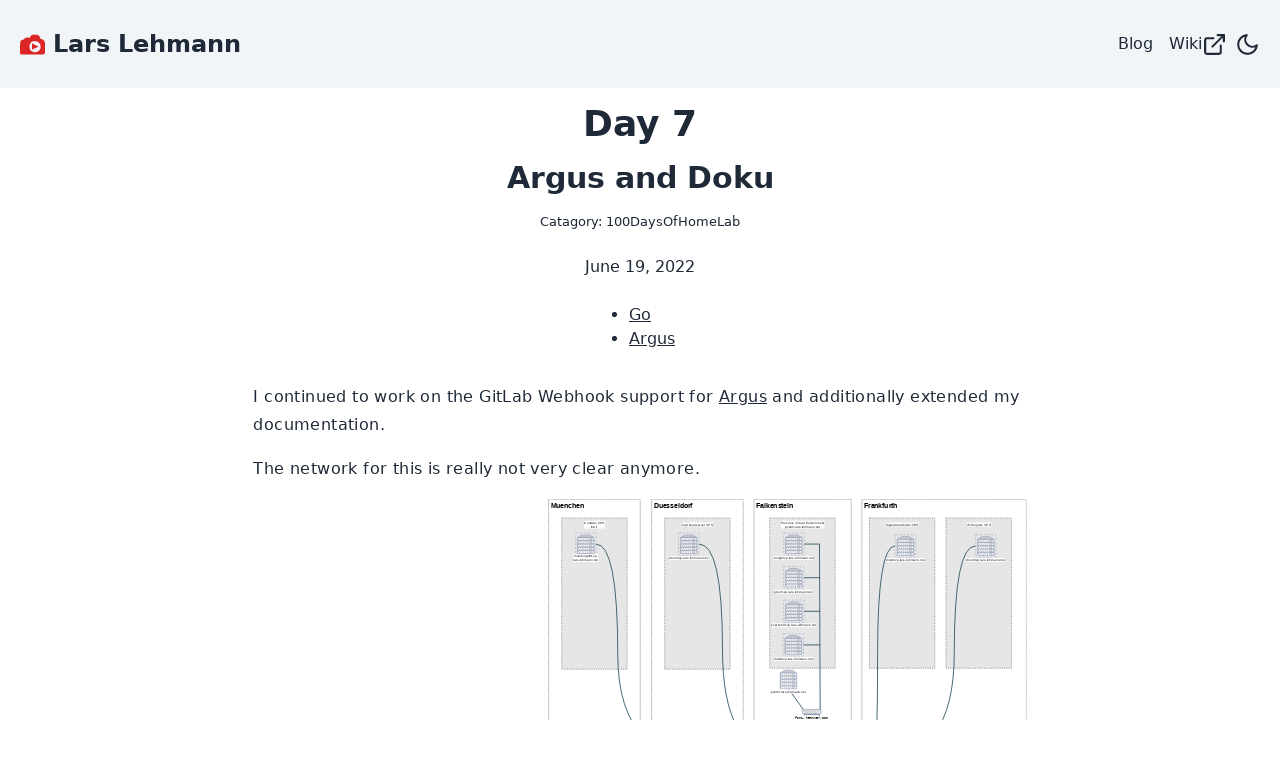

--- FILE ---
content_type: text/html; charset=utf-8
request_url: https://larsl.net/blog/100daysofhomelab-day7/
body_size: 4014
content:
<!doctype html><html lang=en><head><meta charset=utf-8><meta name=viewport content="width=device-width,initial-scale=1"><meta http-equiv=Content-Security-Policy content="upgrade-insecure-requests; block-all-mixed-content;
  default-src 'none'; script-src 'self' umami.larsl.net; style-src 'self'; object-src 'none';
  base-uri 'self'; connect-src 'self' umami.larsl.net; font-src 'self'; frame-src 'self';
  form-action https://n8n.larsl.net; img-src 'self' https://cdn.larsl.net; manifest-src 'self'; media-src 'self';"><title>Day 7 - Lars Lehmann</title>
<meta name=description content="Argus and Doku"><meta name=keywords content='blog,lars,lehmann,network,nuernberg,ansible,python,linux,docker,kubernetes,openshift,Go,Argus'><meta property="og:url" content="https://larsl.net/blog/100daysofhomelab-day7/"><meta property="og:type" content="website"><meta property="og:title" content="Day 7 - Lars Lehmann"><meta property="og:description" content="Argus and Doku"><meta property="og:image" content="images/avatar.jpg"><meta name=twitter:card content="summary_large_image"><meta name=twitter:title content="Day 7 - Lars Lehmann"><meta name=twitter:description content="Argus and Doku"><meta property="twitter:domain" content="https://larsl.net/blog/100daysofhomelab-day7/"><meta property="twitter:url" content="https://larsl.net/blog/100daysofhomelab-day7/"><meta name=twitter:image content="https://larsl.net/images/avatar.jpg"><meta name=twitter:site content="larsl_net"><link rel=canonical href=https://larsl.net/blog/100daysofhomelab-day7/><meta name=thumbnail content="https://larsl.net/images/avatar.jpg"><link rel=apple-touch-icon sizes=180x180 href="/apple-touch-icon.png?v=1"><link rel=icon type=image/png sizes=32x32 href="/favicon-32x32.png?v=1"><link rel=icon type=image/png sizes=16x16 href="/favicon-16x16.png?v=1"><link rel=manifest href="/site.webmanifest?v=1"><link rel=mask-icon href="/safari-pinned-tab.svg?v=1" color=#ff0000><link rel="shortcut icon" href="/favicon.ico?v=1"><meta name=msapplication-TileColor content="#224679"><meta name=theme-color content="#ffffff"><link href="/css/bundle.min.64f3f850bf730206d62594c889a4319fd2b7fccfdcf27d71f84920f66d3f05d6.css" rel=stylesheet integrity="sha256-ZPP4UL9zAgbWJZTIiaQxn9K3/M/c8n1x+Ekg9m0/BdY="><script src="/js/script.min.9a2b234368aa3b07511d3b3dcb98b482bb9144676f66aa99d7af3e69ede16dab.js" integrity="sha256-misjQ2iqOwdRHTs9y5i0gruRRGdvZqqZ168+ae3hbas="></script><script defer data-website-id=e2696e83-eb50-4d0c-9c19-3db2c6575ff8 src=https://umami.larsl.net/script.js></script></head><body class="w-full flex flex-col min-h-screen bg-white text-gray-800 dark:bg-gray-800 dark:text-white"><header class="sticky top-0 bg-slate-300/25 dark:bg-gray-900/25"><div class="flex flex-row m-5 items-center justify-between"><a href=https://larsl.net/><div class="container flex items-center space-x-2"><p class="block fill-red-600"><svg height="25" role="img" viewBox="0 0 24 24"><title>LarsL</title><path d="m11.618936 10.904195 6.151876 3.13625-6.151876 2.774375v-5.910625m1.245549-8.5383707c-.237487-.012168-.497645.00552-.663721.1966043-.135742.061552-.225392.1819092-.240236.3291515-.05094.1640716-.218398.235994-.380016.2101288-.44788.03576-.976084.1101067-1.244983.5168263C9.9321221 4.3753635 9.5795721 5.1550609 9.21381 5.9298947 9.1871048 6.0305872 9.0395766 6.0319083 9.0415893 5.9191717 9.0211267 5.7813766 9.0332068 5.6251411 8.9053684 5.5387555 8.8089834 5.3360785 8.5241796 5.3581366 8.3328233 5.3286982 7.234509 5.282195 6.1295868 5.395233 5.061669 5.660322 4.8626348 5.721152 4.5882981 5.7608521 4.5299293 5.9968247 4.4287327 6.0883058 4.4683384 6.2335275 4.4609467 6.3551886 4.2218121 6.4902931 3.8655458 6.5250027 3.7531232 6.8074846 3.6847989 6.9576125 3.4465668 7.3145624 3.2958073 7.2854389 2.591814 7.342925 1.8806723 7.5420829 1.3018903 7.9647086 1.2014876 8.0064219 1.0680154 7.8422594 1.0351021 8.0303689 1.012107 8.1828069.977844 8.3356582.8613497 8.4463367.6991749 8.6969194.5752268 8.9768711.5329052 9.2715816.4574521 9.3690116.3834011 9.4664166.3858928 9.5997206.13277399 11.32572.03627107 13.071932.00757433 14.81581c-.022443 1.848955.001545 3.698933.11864597 5.543359.0183684.211716-.0111601.449602.14795307.614716.0867058.274687.30377693.494248.58248853.575301.4365211.137269.9040781.0463 1.3535675.07641 6.6144165.01372 13.2289626.02127 19.8433406-.0061.68595-.005 1.388229-.358082 1.696382-.991059.338013-.619586.229819-1.3338.245187-2.011373-.02114-2.72675-.02129-5.454228-.06762-8.180464C23.841161 9.7014506 23.598748 8.9661453 23.140234 8.3705359 22.998765 8.1544745 22.777662 7.9540785 22.630449 7.8310828 21.977442 7.2660553 21.161387 6.9090957 20.315909 6.7531866 20.075484 6.6857879 19.831605 6.5536193 19.725553 6.3170981 19.309417 5.7092564 19.071953 5.0004633 18.725354 4.3528883 18.535851 4.0176021 18.41819 3.6160493 18.115984 3.3613834 17.759891 3.1399494 17.320924 3.1353485 16.914258 3.077138 16.707242 2.9841215 16.797841 2.6567471 16.568285 2.5946136 16.437157 2.5026517 16.3299 2.3604315 16.147629 2.3732954c-.07294-.00769-.146383-.00885-.21967-.00785-.122948-.016398-.270047.023852-.252629.1773798-.124017.074449-.377329.03826-.551506.052255-.668952-.014274-1.341925.027684-2.008807-.022359-.155886-.074879-.06064-.2087614-.250532-.2068761zm.398368 6.4569738c.0086.066956.177523.00664.261534.0032.492653-.08604.998109-.041282 1.495563-.036917 1.245072.1465449 2.431602.7386545 3.289883 1.6540709.190493.168541.374948.340371.515342.555816.966535 1.344695 1.242082 3.152042.740054 4.730055-.08789.270343-.161394.56471-.359212.775158-.383388.779089-.975502 1.438297-1.668327 1.955585-.847028.607698-1.877677.963216-2.919101 1.00204-.180285.107245-.412241.03102-.610995.03414-.955214-.06381-1.892604-.39555-2.680586-.938776-.205731-.151411-.407382-.309077-.597398-.479933.0.0-.196299.124771-.193707.109558-.238605-.274303-.520042-.526455-.6939949-.848237-.01758-.105955.2183299-.110005.106491-.224879-.6761179-.993578-1.0002842-2.218737-.8985409-3.416966.024337-.524222.1654236-1.031885.3252169-1.528027.04909-.272472.207753-.519284.334546-.763331.243498-.432602.5843639-.808893.9109309-1.182055-.147553-.103166-.147553-.103166.03339-.2841044.667936-.565101 1.569481-1.0556898 2.419356-1.2644203.113761-.026268.137894.070232.18956.1480245z"/></svg></p><p class="text-2xl font-bold">Lars Lehmann</p></div></a><label id=menu-label for=menu-toggle><svg height="25" viewBox="0 0 24 24" fill="none" stroke="currentcolor" stroke-width="2" stroke-linecap="round" stroke-linejoin="round" class="feather feather-menu"><line x1="3" y1="12" x2="21" y2="12"/><line x1="3" y1="6" x2="21" y2="6"/><line x1="3" y1="18" x2="21" y2="18"/></svg></label>
<input type=checkbox id=menu-toggle><nav class="flex-col items-center justify-end md:flex-row"><div id=nav-link><a href=/blog/ class="flex flex-row dark:fill-white">Blog
</a><a href=https://wiki.larsl.net/ class="flex flex-row dark:fill-white">Wiki<svg height="25" viewBox="0 0 24 24" fill="none" stroke="currentcolor" stroke-width="2" stroke-linecap="round" stroke-linejoin="round" class="feather feather-external-link"><path d="M18 13v6a2 2 0 01-2 2H5a2 2 0 01-2-2V8a2 2 0 012-2h6"/><polyline points="15 3 21 3 21 9"/><line x1="10" y1="14" x2="21" y2="3"/></svg></a></div><div id=theme-switch class="flex items-center"><p class="block dark:hidden"><svg height="25" viewBox="0 0 24 24" fill="none" stroke="currentcolor" stroke-width="2" stroke-linecap="round" stroke-linejoin="round" class="feather feather-moon"><path d="M21 12.79A9 9 0 1111.21 3 7 7 0 0021 12.79z"/></svg></p><p class="hidden dark:block"><svg height="25" viewBox="0 0 24 24" fill="none" stroke="currentcolor" stroke-width="2" stroke-linecap="round" stroke-linejoin="round" class="feather feather-sun"><circle cx="12" cy="12" r="5"/><line x1="12" y1="1" x2="12" y2="3"/><line x1="12" y1="21" x2="12" y2="23"/><line x1="4.22" y1="4.22" x2="5.64" y2="5.64"/><line x1="18.36" y1="18.36" x2="19.78" y2="19.78"/><line x1="1" y1="12" x2="3" y2="12"/><line x1="21" y1="12" x2="23" y2="12"/><line x1="4.22" y1="19.78" x2="5.64" y2="18.36"/><line x1="18.36" y1="5.64" x2="19.78" y2="4.22"/></svg></p></div></nav></div></header><main class=flex-grow><section class="flex flex-col items-center space-y-4"><h1>Day 7</h1><h2>Argus and Doku</h2><small>Catagory: 100DaysOfHomeLab</small><p class=post-date>June 19, 2022</p><ul class=post-tags><li class=post-tag><a href=/%20/tags/go>Go</a></li><li class=post-tag><a href=/%20/tags/argus>Argus</a></li></ul></section><article class="m-6 self-auto leading-7 tracking-wide"><p>I continued to work on the GitLab Webhook support for <a href=https://github.com/release-argus/Argus/>Argus</a> and additionally extended my documentation.</p><p>The network for this is really not very clear anymore.</p><p><img src=/images/Netplan-Layer-3.svg alt=Netplan></p></article></main><footer class="mt-6 mb-6 mx-auto flex flex-col text-center text-sm leading-relaxed"><a class="basis-1/4 mb-2" href=/imprint>Imprint</a>
<a class="basis-1/4 mb-2" href=/privacy-policy>Privacy Policy</a>
<span class=basis-1/4>© 2022 - 2026 <strng>Lars Lehmann</strng></span>
<span class=basis-1/4>Made with <a href=https://gohugo.io/>Hugo</a> and <a href=https://tailwindcss.com/>Tailwind</a></span></footer></body></html>

--- FILE ---
content_type: text/css; charset=utf-8
request_url: https://larsl.net/css/bundle.min.64f3f850bf730206d62594c889a4319fd2b7fccfdcf27d71f84920f66d3f05d6.css
body_size: 2959
content:
*,::before,::after{--tw-border-spacing-x:0;--tw-border-spacing-y:0;--tw-translate-x:0;--tw-translate-y:0;--tw-rotate:0;--tw-skew-x:0;--tw-skew-y:0;--tw-scale-x:1;--tw-scale-y:1;--tw-pan-x: ;--tw-pan-y: ;--tw-pinch-zoom: ;--tw-scroll-snap-strictness:proximity;--tw-gradient-from-position: ;--tw-gradient-via-position: ;--tw-gradient-to-position: ;--tw-ordinal: ;--tw-slashed-zero: ;--tw-numeric-figure: ;--tw-numeric-spacing: ;--tw-numeric-fraction: ;--tw-ring-inset: ;--tw-ring-offset-width:0px;--tw-ring-offset-color:#fff;--tw-ring-color:rgb(59 130 246 / 0.5);--tw-ring-offset-shadow:0 0 #0000;--tw-ring-shadow:0 0 #0000;--tw-shadow:0 0 #0000;--tw-shadow-colored:0 0 #0000;--tw-blur: ;--tw-brightness: ;--tw-contrast: ;--tw-grayscale: ;--tw-hue-rotate: ;--tw-invert: ;--tw-saturate: ;--tw-sepia: ;--tw-drop-shadow: ;--tw-backdrop-blur: ;--tw-backdrop-brightness: ;--tw-backdrop-contrast: ;--tw-backdrop-grayscale: ;--tw-backdrop-hue-rotate: ;--tw-backdrop-invert: ;--tw-backdrop-opacity: ;--tw-backdrop-saturate: ;--tw-backdrop-sepia: ;--tw-contain-size: ;--tw-contain-layout: ;--tw-contain-paint: ;--tw-contain-style: }::backdrop{--tw-border-spacing-x:0;--tw-border-spacing-y:0;--tw-translate-x:0;--tw-translate-y:0;--tw-rotate:0;--tw-skew-x:0;--tw-skew-y:0;--tw-scale-x:1;--tw-scale-y:1;--tw-pan-x: ;--tw-pan-y: ;--tw-pinch-zoom: ;--tw-scroll-snap-strictness:proximity;--tw-gradient-from-position: ;--tw-gradient-via-position: ;--tw-gradient-to-position: ;--tw-ordinal: ;--tw-slashed-zero: ;--tw-numeric-figure: ;--tw-numeric-spacing: ;--tw-numeric-fraction: ;--tw-ring-inset: ;--tw-ring-offset-width:0px;--tw-ring-offset-color:#fff;--tw-ring-color:rgb(59 130 246 / 0.5);--tw-ring-offset-shadow:0 0 #0000;--tw-ring-shadow:0 0 #0000;--tw-shadow:0 0 #0000;--tw-shadow-colored:0 0 #0000;--tw-blur: ;--tw-brightness: ;--tw-contrast: ;--tw-grayscale: ;--tw-hue-rotate: ;--tw-invert: ;--tw-saturate: ;--tw-sepia: ;--tw-drop-shadow: ;--tw-backdrop-blur: ;--tw-backdrop-brightness: ;--tw-backdrop-contrast: ;--tw-backdrop-grayscale: ;--tw-backdrop-hue-rotate: ;--tw-backdrop-invert: ;--tw-backdrop-opacity: ;--tw-backdrop-saturate: ;--tw-backdrop-sepia: ;--tw-contain-size: ;--tw-contain-layout: ;--tw-contain-paint: ;--tw-contain-style: }*,::before,::after{box-sizing:border-box;border-width:0;border-style:solid;border-color:#e5e7eb}::before,::after{--tw-content:''}html,:host{line-height:1.5;-webkit-text-size-adjust:100%;-moz-tab-size:4;-o-tab-size:4;tab-size:4;font-family:ui-sans-serif,system-ui,sans-serif,apple color emoji,segoe ui emoji,segoe ui symbol,noto color emoji;font-feature-settings:normal;font-variation-settings:normal;-webkit-tap-highlight-color:transparent}body{margin:0;line-height:inherit}hr{height:0;color:inherit;border-top-width:1px}abbr:where([title]){-webkit-text-decoration:underline dotted;text-decoration:underline dotted}h1,h2,h3,h4,h5,h6{font-size:inherit;font-weight:inherit}a{color:inherit;text-decoration:inherit}b,strong{font-weight:bolder}code,kbd,samp,pre{font-family:ui-monospace,SFMono-Regular,Menlo,Monaco,Consolas,liberation mono,courier new,monospace;font-feature-settings:normal;font-variation-settings:normal;font-size:1em}small{font-size:80%}sub,sup{font-size:75%;line-height:0;position:relative;vertical-align:baseline}sub{bottom:-.25em}sup{top:-.5em}table{text-indent:0;border-color:inherit;border-collapse:collapse}button,input,optgroup,select,textarea{font-family:inherit;font-feature-settings:inherit;font-variation-settings:inherit;font-size:100%;font-weight:inherit;line-height:inherit;letter-spacing:inherit;color:inherit;margin:0;padding:0}button,select{text-transform:none}button,input:where([type=button]),input:where([type=reset]),input:where([type=submit]){-webkit-appearance:button;background-color:transparent;background-image:none}:-moz-focusring{outline:auto}:-moz-ui-invalid{box-shadow:none}progress{vertical-align:baseline}::-webkit-inner-spin-button,::-webkit-outer-spin-button{height:auto}[type=search]{-webkit-appearance:textfield;outline-offset:-2px}::-webkit-search-decoration{-webkit-appearance:none}::-webkit-file-upload-button{-webkit-appearance:button;font:inherit}summary{display:list-item}blockquote,dl,dd,h1,h2,h3,h4,h5,h6,hr,figure,p,pre{margin:0}fieldset{margin:0;padding:0}legend{padding:0}ol,ul,menu{list-style:none;margin:0;padding:0}dialog{padding:0}textarea{resize:vertical}input::-moz-placeholder,textarea::-moz-placeholder{opacity:1;color:#9ca3af}input::placeholder,textarea::placeholder{opacity:1;color:#9ca3af}button,[role=button]{cursor:pointer}:disabled{cursor:default}img,svg,video,canvas,audio,iframe,embed,object{display:block;vertical-align:middle}img,video{max-width:100%;height:auto}[hidden]:where(:not([hidden=until-found])){display:none}body main{overflow-wrap:normal;word-break:normal;width:100%;place-self:center;box-sizing:border-box}main article section{width:100%;--tw-bg-opacity:1;background-color:rgb(226 232 240/var(--tw-bg-opacity,1))}main article section:is(.dark *){--tw-bg-opacity:1;background-color:rgb(17 24 39/var(--tw-bg-opacity,1))}main article section{margin-top:.5rem;margin-bottom:.5rem;padding-top:.5rem;padding-bottom:.5rem}@media(min-width:640px){main article>*,main section.content>*,main article section>*{width:100vw}}@media(min-width:768px){main article>*,main section.content>*,main article section>*{width:100vw}}@media(min-width:1024px){main article>*,main section.content>*,main article section>*{width:83.333333%}}@media(min-width:1280px){main article>*,main section.content>*,main article section>*{width:66.666667%}}@media(min-width:1536px){main article>*,main section.content>*,main article section>*{width:50%}}main article>*,main section.content>*,main article section>*{box-sizing:border-box;margin-left:auto;margin-right:auto;padding-left:1.5rem;padding-right:1.5rem}h1{font-size:2.25rem;line-height:2.5rem;font-weight:700}h2{font-size:1.875rem;line-height:2.25rem;font-weight:700}h3{font-size:1.5rem;line-height:2rem;font-weight:700}h4{font-size:1.25rem;line-height:1.75rem;font-weight:700}h5{font-size:1.125rem;line-height:1.75rem;font-weight:700}p{padding-top:.5rem;padding-bottom:.5rem}a:hover{--tw-text-opacity:1;color:rgb(220 38 38/var(--tw-text-opacity,1))}main a{padding-top:.25rem;padding-bottom:.25rem;text-decoration-line:underline;text-decoration-style:solid}a svg:hover{fill:#dc2626}ol{list-style-type:decimal}ul{list-style-type:disc;padding-left:1.5rem}pre,code{overflow:auto;overflow-wrap:normal;word-wrap:normal;padding:1em;line-height:1.618;padding:.25rem;border-radius:.375rem}header div{flex-wrap:wrap}@media(min-width:768px){header div{flex-wrap:nowrap}}nav{flex-basis:100%}@media(min-width:768px){nav{flex-basis:auto}}nav{display:none}@media(min-width:768px){nav{display:flex}}#menu-label{display:block}@media(min-width:768px){#menu-label{display:none}}#menu-toggle{display:none}#menu-toggle:checked+nav{display:flex}div#nav-link{display:flex;flex-direction:column}@media(min-width:768px){div#nav-link{flex-direction:row}}div#nav-link{align-items:center}div#nav-link a{padding-left:.5rem;padding-right:.5rem;margin-top:1rem;margin-bottom:1rem}@media(min-width:768px){div#nav-link a{margin-top:0;margin-bottom:0}}div#theme-switch:hover{--tw-text-opacity:1;color:rgb(220 38 38/var(--tw-text-opacity,1))}main h1,main h2,main h3,main h4,main h5{margin-top:1rem}div.cards{padding-top:1.5rem;padding-bottom:1.5rem;display:flex;flex-direction:column}@media(min-width:640px){div.cards{flex-direction:row;flex-wrap:wrap}}div.cards{align-items:center;justify-content:center;row-gap:2rem}div.cards div{width:33.333333%}div.cards div>:not([hidden])~:not([hidden]){--tw-space-y-reverse:0;margin-top:calc(.5rem * calc(1 - var(--tw-space-y-reverse)));margin-bottom:calc(.5rem * var(--tw-space-y-reverse))}div.cards div svg{height:5rem;margin:auto}div.cards div img{height:auto;margin:auto;padding-left:0;padding-right:0}@media(min-width:640px){div.cards div img{padding-left:2rem;padding-right:2rem}}@media(min-width:768px){div.cards div img{padding-left:3rem;padding-right:3rem}}div.cards div p{text-align:center;font-size:1.125rem;line-height:1.75rem;font-weight:700}@tailwind components;@tailwind utilities;.container{width:100%}@media(min-width:640px){.container{max-width:640px}}@media(min-width:768px){.container{max-width:768px}}@media(min-width:1024px){.container{max-width:1024px}}@media(min-width:1280px){.container{max-width:1280px}}@media(min-width:1536px){.container{max-width:1536px}}.sticky{position:sticky}.top-0{top:0}.m-5{margin:1.25rem}.m-6{margin:1.5rem}.mx-auto{margin-left:auto;margin-right:auto}.mb-2{margin-bottom:.5rem}.mb-6{margin-bottom:1.5rem}.mr-2{margin-right:.5rem}.mt-6{margin-top:1.5rem}.block{display:block}.flex{display:flex}.hidden{display:none}.h-44{height:11rem}.min-h-screen{min-height:100vh}.w-44{width:11rem}.w-full{width:100%}.flex-grow{flex-grow:1}.basis-1\/4{flex-basis:25%}.flex-row{flex-direction:row}.flex-col{flex-direction:column}.items-center{align-items:center}.justify-end{justify-content:flex-end}.justify-between{justify-content:space-between}.space-x-2>:not([hidden])~:not([hidden]){--tw-space-x-reverse:0;margin-right:calc(.5rem * var(--tw-space-x-reverse));margin-left:calc(.5rem * calc(1 - var(--tw-space-x-reverse)))}.space-x-4>:not([hidden])~:not([hidden]){--tw-space-x-reverse:0;margin-right:calc(1rem * var(--tw-space-x-reverse));margin-left:calc(1rem * calc(1 - var(--tw-space-x-reverse)))}.space-y-4>:not([hidden])~:not([hidden]){--tw-space-y-reverse:0;margin-top:calc(1rem * calc(1 - var(--tw-space-y-reverse)));margin-bottom:calc(1rem * var(--tw-space-y-reverse))}.self-auto{align-self:auto}.self-center{align-self:center}.rounded-full{border-radius:9999px}.rounded-lg{border-radius:.5rem}.bg-slate-200{--tw-bg-opacity:1;background-color:rgb(226 232 240/var(--tw-bg-opacity,1))}.bg-slate-300\/25{background-color:rgb(203 213 225/.25)}.bg-white{--tw-bg-opacity:1;background-color:rgb(255 255 255/var(--tw-bg-opacity,1))}.fill-red-600{fill:#dc2626}.p-1{padding:.25rem}.px-0{padding-left:0;padding-right:0}.text-center{text-align:center}.text-2xl{font-size:1.5rem;line-height:2rem}.text-4xl{font-size:2.25rem;line-height:2.5rem}.text-sm{font-size:.875rem;line-height:1.25rem}.font-bold{font-weight:700}.leading-7{line-height:1.75rem}.leading-relaxed{line-height:1.625}.tracking-wide{letter-spacing:.025em}.text-gray-800{--tw-text-opacity:1;color:rgb(31 41 55/var(--tw-text-opacity,1))}.bg{color:#d0d0d0;background-color:#202020}.chroma{color:#d0d0d0;background-color:#202020}.chroma .x{}.chroma .err{color:#a61717;background-color:#e3d2d2}.chroma .cl{}.chroma .lnlinks{outline:none;text-decoration:none;color:inherit}.chroma .lntd{vertical-align:top;padding:0;margin:0;border:0}.chroma .lntable{border-spacing:0;padding:0;margin:0;border:0}.chroma .hl{background-color:#363636}.chroma .lnt{white-space:pre;-webkit-user-select:none;-moz-user-select:none;user-select:none;margin-right:.4em;padding:0 .4em;color:#686868}.chroma .ln{white-space:pre;-webkit-user-select:none;-moz-user-select:none;user-select:none;margin-right:.4em;padding:0 .4em;color:#686868}.chroma .line{display:flex}.chroma .k{color:#6ab825;font-weight:700}.chroma .kc{color:#6ab825;font-weight:700}.chroma .kd{color:#6ab825;font-weight:700}.chroma .kn{color:#6ab825;font-weight:700}.chroma .kp{color:#6ab825}.chroma .kr{color:#6ab825;font-weight:700}.chroma .kt{color:#6ab825;font-weight:700}.chroma .n{}.chroma .na{color:#bbb}.chroma .nb{color:#24909d}.chroma .bp{}.chroma .nc{color:#447fcf;text-decoration:underline}.chroma .no{color:#40ffff}.chroma .nd{color:orange}.chroma .ni{}.chroma .ne{color:#bbb}.chroma .nf{color:#447fcf}.chroma .fm{}.chroma .nl{}.chroma .nn{color:#447fcf;text-decoration:underline}.chroma .nx{}.chroma .py{}.chroma .nt{color:#6ab825;font-weight:700}.chroma .nv{color:#40ffff}.chroma .vc{}.chroma .vg{}.chroma .vi{}.chroma .vm{}.chroma .l{}.chroma .ld{}.chroma .s{color:#ed9d13}.chroma .sa{color:#ed9d13}.chroma .sb{color:#ed9d13}.chroma .sc{color:#ed9d13}.chroma .dl{color:#ed9d13}.chroma .sd{color:#ed9d13}.chroma .s2{color:#ed9d13}.chroma .se{color:#ed9d13}.chroma .sh{color:#ed9d13}.chroma .si{color:#ed9d13}.chroma .sx{color:orange}.chroma .sr{color:#ed9d13}.chroma .s1{color:#ed9d13}.chroma .ss{color:#ed9d13}.chroma .m{color:#3677a9}.chroma .mb{color:#3677a9}.chroma .mf{color:#3677a9}.chroma .mh{color:#3677a9}.chroma .mi{color:#3677a9}.chroma .il{color:#3677a9}.chroma .mo{color:#3677a9}.chroma .o{}.chroma .ow{color:#6ab825;font-weight:700}.chroma .p{}.chroma .c{color:#999;font-style:italic}.chroma .ch{color:#999;font-style:italic}.chroma .cm{color:#999;font-style:italic}.chroma .c1{color:#999;font-style:italic}.chroma .cs{color:#e50808;background-color:#520000;font-weight:700}.chroma .cp{color:#cd2828;font-weight:700}.chroma .cpf{color:#cd2828;font-weight:700}.chroma .g{}.chroma .gd{color:#d22323}.chroma .ge{font-style:italic}.chroma .gr{color:#d22323}.chroma .gh{color:#fff;font-weight:700}.chroma .gi{color:#589819}.chroma .go{color:#ccc}.chroma .gp{color:#aaa}.chroma .gs{font-weight:700}.chroma .gu{color:#fff;text-decoration:underline}.chroma .gt{color:#d22323}.chroma .gl{text-decoration:underline}.chroma .w{color:#666}.visited\:fill-black:visited{fill:#000}.dark\:block:is(.dark *){display:block}.dark\:hidden:is(.dark *){display:none}.dark\:bg-gray-800:is(.dark *){--tw-bg-opacity:1;background-color:rgb(31 41 55/var(--tw-bg-opacity,1))}.dark\:bg-gray-900:is(.dark *){--tw-bg-opacity:1;background-color:rgb(17 24 39/var(--tw-bg-opacity,1))}.dark\:bg-gray-900\/25:is(.dark *){background-color:rgb(17 24 39/.25)}.dark\:fill-white:is(.dark *){fill:#fff}.dark\:text-slate-200:is(.dark *){--tw-text-opacity:1;color:rgb(226 232 240/var(--tw-text-opacity,1))}.dark\:text-slate-300:is(.dark *){--tw-text-opacity:1;color:rgb(203 213 225/var(--tw-text-opacity,1))}.dark\:text-slate-500:is(.dark *){--tw-text-opacity:1;color:rgb(100 116 139/var(--tw-text-opacity,1))}.dark\:text-white:is(.dark *){--tw-text-opacity:1;color:rgb(255 255 255/var(--tw-text-opacity,1))}.dark\:visited\:fill-white:visited:is(.dark *){fill:#fff}@media(min-width:768px){.md\:flex-row{flex-direction:row}}

--- FILE ---
content_type: image/svg+xml
request_url: https://larsl.net/images/Netplan-Layer-3.svg
body_size: 21811
content:
<?xml version="1.0" encoding="UTF-8"?>
<!DOCTYPE svg PUBLIC "-//W3C//DTD SVG 1.1//EN" "http://www.w3.org/Graphics/SVG/1.1/DTD/svg11.dtd">
<svg xmlns="http://www.w3.org/2000/svg" xmlns:xlink="http://www.w3.org/1999/xlink" version="1.1" width="4139px" height="2993px" viewBox="-0.5 -0.5 4139 2993" style="background-color: rgb(255, 255, 255);"><defs/><g><rect x="3257" y="1" width="880" height="1220" fill="none" stroke="#333333" stroke-width="3" stroke-dasharray="3 3" pointer-events="all"/><rect x="2680" y="1" width="520" height="1220" fill="none" stroke="#333333" stroke-width="3" stroke-dasharray="3 3" pointer-events="all"/><rect x="1581" y="1" width="490" height="1220" fill="none" stroke="#333333" stroke-width="3" stroke-dasharray="3 3" pointer-events="all"/><rect x="1" y="1631" width="4136" height="1360" fill="none" stroke="#333333" stroke-width="3" stroke-dasharray="3 3" pointer-events="all"/><path d="M 3446.74 1851 L 3502 1711" fill="none" stroke="#385e69" stroke-width="5" stroke-miterlimit="10" pointer-events="stroke"/><rect x="41" y="1981" width="3240" height="890" fill="#e6e6e6" stroke="rgb(0, 0, 0)" stroke-width="2" stroke-dasharray="6 6" pointer-events="all"/><path d="M 2740.93 2011 L 2742 1711" fill="none" stroke="#385e69" stroke-width="5" stroke-miterlimit="10" pointer-events="stroke"/><path d="M 2634.37 1851 L 2662 1711" fill="none" stroke="#385e69" stroke-width="5" stroke-miterlimit="10" pointer-events="stroke"/><path d="M 2702 1681 Q 2702 1466 2894.6 1466 Q 3087.2 1466 3087.2 1406" fill="none" stroke="#385e69" stroke-width="5" stroke-miterlimit="10" pointer-events="stroke"/><rect x="2579.5" y="1936" width="90" height="15" rx="2" ry="2" fill="#cccccc" stroke="#6881b3" stroke-width="2" pointer-events="none"/><rect x="2579.5" y="1918.5" width="90" height="15" rx="2" ry="2" fill="#cccccc" stroke="#6881b3" stroke-width="2" pointer-events="none"/><rect x="2579.5" y="1901" width="90" height="15" rx="2" ry="2" fill="#cccccc" stroke="#6881b3" stroke-width="2" pointer-events="none"/><rect x="2579.5" y="1883.5" width="90" height="15" rx="2" ry="2" fill="#cccccc" stroke="#6881b3" stroke-width="2" pointer-events="none"/><rect x="2579.5" y="1866" width="90" height="15" rx="2" ry="2" fill="#cccccc" stroke="#6881b3" stroke-width="2" pointer-events="none"/><path d="M 2583.5 1864 L 2604.5 1851 L 2644.5 1851 L 2665.5 1864 Z" fill="#cccccc" stroke="#6881b3" stroke-width="2" stroke-miterlimit="10" pointer-events="none"/><ellipse cx="2661.5" cy="1943.5" rx="4" ry="4" fill="#ffffff" stroke="none" pointer-events="none"/><ellipse cx="2661.17" cy="1926" rx="4" ry="4" fill="#ffffff" stroke="none" pointer-events="none"/><ellipse cx="2661.5" cy="1908.5" rx="4" ry="4" fill="#ffffff" stroke="none" pointer-events="none"/><ellipse cx="2661.5" cy="1891" rx="4" ry="4" fill="#ffffff" stroke="none" pointer-events="none"/><ellipse cx="2661.5" cy="1873.5" rx="4" ry="4" fill="#ffffff" stroke="none" pointer-events="none"/><path d="M 2584.5 1949 L 2589.5 1938 L 2594.5 1938 L 2589.5 1949 Z M 2594.5 1949 L 2599.5 1938 L 2604.5 1938 L 2599.5 1949 Z M 2604.5 1949 L 2609.5 1938 L 2614.5 1938 L 2609.5 1949 Z M 2614.5 1949 L 2619.5 1938 L 2624.5 1938 L 2619.5 1949 Z M 2624.5 1949 L 2629.5 1938 L 2634.5 1938 L 2629.5 1949 Z M 2634.5 1949 L 2639.5 1938 L 2644.5 1938 L 2639.5 1949 Z M 2584.5 1931.5 L 2589.5 1920.5 L 2594.5 1920.5 L 2589.5 1931.5 Z M 2594.5 1931.5 L 2599.5 1920.5 L 2604.5 1920.5 L 2599.5 1931.5 Z M 2604.5 1931.5 L 2609.5 1920.5 L 2614.5 1920.5 L 2609.5 1931.5 Z M 2614.5 1931.5 L 2619.5 1920.5 L 2624.5 1920.5 L 2619.5 1931.5 Z M 2624.5 1931.5 L 2629.5 1920.5 L 2634.5 1920.5 L 2629.5 1931.5 Z M 2634.5 1931.5 L 2639.5 1920.5 L 2644.5 1920.5 L 2639.5 1931.5 Z M 2584.5 1914 L 2589.5 1903 L 2594.5 1903 L 2589.5 1914 Z M 2594.5 1914 L 2599.5 1903 L 2604.5 1903 L 2599.5 1914 Z M 2604.5 1914 L 2609 1903 L 2614 1903 L 2609 1914 Z M 2614.5 1914 L 2619.5 1903 L 2624.5 1903 L 2619.5 1914 Z M 2624.5 1914 L 2629.5 1903 L 2634.5 1903 L 2629.5 1914 Z M 2634.5 1914 L 2639.5 1903 L 2644.5 1903 L 2639.5 1914 Z M 2584.5 1896.5 L 2589.5 1885.5 L 2594.5 1885.5 L 2589.5 1896.5 Z M 2594.5 1896.5 L 2599.5 1885.5 L 2604.5 1885.5 L 2599.5 1896.5 Z M 2604.5 1896.5 L 2609.5 1885.5 L 2614.5 1885.5 L 2609.5 1896.5 Z M 2614.5 1896.5 L 2619.5 1885.5 L 2624.5 1885.5 L 2619.5 1896.5 Z M 2624.5 1896.5 L 2629.5 1885.5 L 2634.5 1885.5 L 2629.5 1896.5 Z M 2634.5 1896.5 L 2639.5 1885.5 L 2644.5 1885.5 L 2639.5 1896.5 Z M 2584.5 1879 L 2589.5 1868 L 2594.5 1868 L 2589.5 1879 Z M 2594.5 1879 L 2599.5 1868 L 2604.5 1868 L 2599.5 1879 Z M 2604.5 1879 L 2609.5 1868 L 2614.5 1868 L 2609.5 1879 Z M 2614.5 1879 L 2619.5 1868 L 2624.5 1868 L 2619.5 1879 Z M 2624.5 1879 L 2629.5 1868 L 2634.5 1868 L 2629.5 1879 Z M 2634.5 1879 L 2639.5 1868 L 2644.5 1868 L 2639.5 1879 Z" fill="#ffffff" stroke="none" pointer-events="none"/><g transform="translate(-0.5 -0.5)"><switch><foreignObject pointer-events="none" width="100%" height="100%" requiredFeatures="http://www.w3.org/TR/SVG11/feature#Extensibility" style="overflow: visible; text-align: left;"><div xmlns="http://www.w3.org/1999/xhtml" style="display: flex; align-items: unsafe center; justify-content: unsafe center; width: 193px; height: 1px; padding-top: 1966px; margin-left: 2528px;"><div data-drawio-colors="color: rgb(0, 0, 0); background-color: rgb(255, 255, 255); " style="box-sizing: border-box; font-size: 0px; text-align: center;"><div style="display: inline-block; font-size: 18px; font-family: Helvetica; color: rgb(0, 0, 0); line-height: 1.2; pointer-events: none; background-color: rgb(255, 255, 255); white-space: normal; overflow-wrap: normal;">pve01.lars-lehmann.net</div></div></div></foreignObject><text x="2625" y="1971" fill="rgb(0, 0, 0)" font-family="Helvetica" font-size="18px" text-anchor="middle">pve01.lars-lehmann.net</text></switch></g><rect x="2652" y="1681" width="100" height="25.86" rx="5.17" ry="5.17" fill="#cccccc" stroke="#6881b3" stroke-width="2" pointer-events="none"/><rect x="2662" y="1706.86" width="80" height="4.14" fill="#cccccc" stroke="#6881b3" stroke-width="2" pointer-events="none"/><path d="M 2655 1688.24 L 2661 1688.24 L 2661 1691.34 L 2659 1691.34 L 2659 1692.38 L 2657 1692.38 L 2657 1691.34 L 2655 1691.34 Z M 2663.5 1688.24 L 2669.5 1688.24 L 2669.5 1691.34 L 2667.5 1691.34 L 2667.5 1692.38 L 2665.5 1692.38 L 2665.5 1691.34 L 2663.5 1691.34 Z M 2672 1688.24 L 2678 1688.24 L 2678 1691.34 L 2676 1691.34 L 2676 1692.38 L 2674 1692.38 L 2674 1691.34 L 2672 1691.34 Z M 2680.5 1688.24 L 2686.5 1688.24 L 2686.5 1691.34 L 2684.5 1691.34 L 2684.5 1692.38 L 2682.5 1692.38 L 2682.5 1691.34 L 2680.5 1691.34 Z M 2689 1688.24 L 2695 1688.24 L 2695 1691.34 L 2693 1691.34 L 2693 1692.38 L 2691 1692.38 L 2691 1691.34 L 2689 1691.34 Z M 2697.5 1688.24 L 2703.5 1688.24 L 2703.5 1691.34 L 2701.5 1691.34 L 2701.5 1692.38 L 2699.5 1692.38 L 2699.5 1691.34 L 2697.5 1691.34 Z M 2706 1688.24 L 2712 1688.24 L 2712 1691.34 L 2710 1691.34 L 2710 1692.38 L 2708 1692.38 L 2708 1691.34 L 2706 1691.34 Z M 2714.5 1688.24 L 2720.5 1688.24 L 2720.5 1691.34 L 2718.5 1691.34 L 2718.5 1692.38 L 2716.5 1692.38 L 2716.5 1691.34 L 2714.5 1691.34 Z" fill="#ffffff" stroke="none" pointer-events="none"/><ellipse cx="2740" cy="1693.93" rx="8" ry="8.275862068965518" fill="#ffffff" stroke="none" pointer-events="none"/><ellipse cx="2727" cy="1686.17" rx="2" ry="2.0689655172413794" fill="#ffffff" stroke="none" pointer-events="none"/><ellipse cx="2727" cy="1701.69" rx="2" ry="2.0689655172413794" fill="#ffffff" stroke="none" pointer-events="none"/><ellipse cx="2727" cy="1693.93" rx="2" ry="2.0689655172413794" fill="#ffffff" stroke="none" pointer-events="none"/><ellipse cx="2717.5" cy="1698.59" rx="2" ry="2.0689655172413794" fill="#ffffff" stroke="none" pointer-events="none"/><ellipse cx="2709" cy="1698.59" rx="2" ry="2.0689655172413794" fill="#ffffff" stroke="none" pointer-events="none"/><ellipse cx="2700.5" cy="1698.59" rx="2" ry="2.0689655172413794" fill="#ffffff" stroke="none" pointer-events="none"/><ellipse cx="2692" cy="1698.59" rx="2" ry="2.0689655172413794" fill="#ffffff" stroke="none" pointer-events="none"/><ellipse cx="2683.5" cy="1698.59" rx="2" ry="2.0689655172413794" fill="#ffffff" stroke="none" pointer-events="none"/><ellipse cx="2675" cy="1698.59" rx="2" ry="2.0689655172413794" fill="#ffffff" stroke="none" pointer-events="none"/><ellipse cx="2666.5" cy="1698.59" rx="2" ry="2.0689655172413794" fill="#ffffff" stroke="none" pointer-events="none"/><ellipse cx="2658" cy="1698.59" rx="2" ry="2.0689655172413794" fill="#ffffff" stroke="none" pointer-events="none"/><path d="M 2740 1688.24 L 2740 1699.62 M 2733.5 1693.93 L 2737.5 1693.93 M 2742.5 1693.93 L 2746.5 1693.93 M 2738 1690.31 L 2740 1688.24 L 2742 1690.31 M 2738 1697.55 L 2740 1699.62 L 2742 1697.55 M 2735.5 1691.86 L 2737.5 1693.93 L 2735.5 1696 M 2744.5 1691.86 L 2742.5 1693.93 L 2744.5 1696" fill="none" stroke="#6881b3" stroke-miterlimit="10" pointer-events="none"/><g transform="translate(-0.5 -0.5)"><switch><foreignObject pointer-events="none" width="100%" height="100%" requiredFeatures="http://www.w3.org/TR/SVG11/feature#Extensibility" style="overflow: visible; text-align: left;"><div xmlns="http://www.w3.org/1999/xhtml" style="display: flex; align-items: unsafe center; justify-content: unsafe center; width: 208px; height: 1px; padding-top: 1726px; margin-left: 2598px;"><div data-drawio-colors="color: rgb(0, 0, 0); background-color: rgb(255, 255, 255); " style="box-sizing: border-box; font-size: 0px; text-align: center;"><div style="display: inline-block; font-size: 18px; font-family: Helvetica; color: rgb(0, 0, 0); line-height: 1.2; pointer-events: none; background-color: rgb(255, 255, 255); white-space: normal; overflow-wrap: normal;">nbg3.core.noris.net<br /></div></div></div></foreignObject><text x="2702" y="1731" fill="rgb(0, 0, 0)" font-family="Helvetica" font-size="18px" text-anchor="middle">nbg3.core.noris.net&#xa;</text></switch></g><rect x="3382" y="1936" width="90" height="15" rx="2" ry="2" fill="#cccccc" stroke="#6881b3" stroke-width="2" pointer-events="none"/><rect x="3382" y="1918.5" width="90" height="15" rx="2" ry="2" fill="#cccccc" stroke="#6881b3" stroke-width="2" pointer-events="none"/><rect x="3382" y="1901" width="90" height="15" rx="2" ry="2" fill="#cccccc" stroke="#6881b3" stroke-width="2" pointer-events="none"/><rect x="3382" y="1883.5" width="90" height="15" rx="2" ry="2" fill="#cccccc" stroke="#6881b3" stroke-width="2" pointer-events="none"/><rect x="3382" y="1866" width="90" height="15" rx="2" ry="2" fill="#cccccc" stroke="#6881b3" stroke-width="2" pointer-events="none"/><path d="M 3386 1864 L 3407 1851 L 3447 1851 L 3468 1864 Z" fill="#cccccc" stroke="#6881b3" stroke-width="2" stroke-miterlimit="10" pointer-events="none"/><ellipse cx="3464" cy="1943.5" rx="4" ry="4" fill="#ffffff" stroke="none" pointer-events="none"/><ellipse cx="3463.67" cy="1926" rx="4" ry="4" fill="#ffffff" stroke="none" pointer-events="none"/><ellipse cx="3464" cy="1908.5" rx="4" ry="4" fill="#ffffff" stroke="none" pointer-events="none"/><ellipse cx="3464" cy="1891" rx="4" ry="4" fill="#ffffff" stroke="none" pointer-events="none"/><ellipse cx="3464" cy="1873.5" rx="4" ry="4" fill="#ffffff" stroke="none" pointer-events="none"/><path d="M 3387 1949 L 3392 1938 L 3397 1938 L 3392 1949 Z M 3397 1949 L 3402 1938 L 3407 1938 L 3402 1949 Z M 3407 1949 L 3412 1938 L 3417 1938 L 3412 1949 Z M 3417 1949 L 3422 1938 L 3427 1938 L 3422 1949 Z M 3427 1949 L 3432 1938 L 3437 1938 L 3432 1949 Z M 3437 1949 L 3442 1938 L 3447 1938 L 3442 1949 Z M 3387 1931.5 L 3392 1920.5 L 3397 1920.5 L 3392 1931.5 Z M 3397 1931.5 L 3402 1920.5 L 3407 1920.5 L 3402 1931.5 Z M 3407 1931.5 L 3412 1920.5 L 3417 1920.5 L 3412 1931.5 Z M 3417 1931.5 L 3422 1920.5 L 3427 1920.5 L 3422 1931.5 Z M 3427 1931.5 L 3432 1920.5 L 3437 1920.5 L 3432 1931.5 Z M 3437 1931.5 L 3442 1920.5 L 3447 1920.5 L 3442 1931.5 Z M 3387 1914 L 3392 1903 L 3397 1903 L 3392 1914 Z M 3397 1914 L 3402 1903 L 3407 1903 L 3402 1914 Z M 3407 1914 L 3411.5 1903 L 3416.5 1903 L 3411.5 1914 Z M 3417 1914 L 3422 1903 L 3427 1903 L 3422 1914 Z M 3427 1914 L 3432 1903 L 3437 1903 L 3432 1914 Z M 3437 1914 L 3442 1903 L 3447 1903 L 3442 1914 Z M 3387 1896.5 L 3392 1885.5 L 3397 1885.5 L 3392 1896.5 Z M 3397 1896.5 L 3402 1885.5 L 3407 1885.5 L 3402 1896.5 Z M 3407 1896.5 L 3412 1885.5 L 3417 1885.5 L 3412 1896.5 Z M 3417 1896.5 L 3422 1885.5 L 3427 1885.5 L 3422 1896.5 Z M 3427 1896.5 L 3432 1885.5 L 3437 1885.5 L 3432 1896.5 Z M 3437 1896.5 L 3442 1885.5 L 3447 1885.5 L 3442 1896.5 Z M 3387 1879 L 3392 1868 L 3397 1868 L 3392 1879 Z M 3397 1879 L 3402 1868 L 3407 1868 L 3402 1879 Z M 3407 1879 L 3412 1868 L 3417 1868 L 3412 1879 Z M 3417 1879 L 3422 1868 L 3427 1868 L 3422 1879 Z M 3427 1879 L 3432 1868 L 3437 1868 L 3432 1879 Z M 3437 1879 L 3442 1868 L 3447 1868 L 3442 1879 Z" fill="#ffffff" stroke="none" pointer-events="none"/><g transform="translate(-0.5 -0.5)"><switch><foreignObject pointer-events="none" width="100%" height="100%" requiredFeatures="http://www.w3.org/TR/SVG11/feature#Extensibility" style="overflow: visible; text-align: left;"><div xmlns="http://www.w3.org/1999/xhtml" style="display: flex; align-items: unsafe center; justify-content: unsafe center; width: 198px; height: 1px; padding-top: 1966px; margin-left: 3328px;"><div data-drawio-colors="color: rgb(0, 0, 0); background-color: rgb(255, 255, 255); " style="box-sizing: border-box; font-size: 0px; text-align: center;"><div style="display: inline-block; font-size: 18px; font-family: Helvetica; color: rgb(0, 0, 0); line-height: 1.2; pointer-events: none; background-color: rgb(255, 255, 255); white-space: normal; overflow-wrap: normal;">pve01.fahrschule.local</div></div></div></foreignObject><text x="3427" y="1971" fill="rgb(0, 0, 0)" font-family="Helvetica" font-size="18px" text-anchor="middle">pve01.fahrschule.local</text></switch></g><rect x="2941" y="2181" width="300" height="660" rx="45" ry="45" fill="#ffcccc" stroke="rgb(0, 0, 0)" stroke-width="2" stroke-dasharray="6 6" pointer-events="none"/><rect x="3028.75" y="2405" width="90" height="15" rx="2" ry="2" fill="#cccccc" stroke="#6881b3" stroke-width="2" pointer-events="none"/><rect x="3028.75" y="2387.5" width="90" height="15" rx="2" ry="2" fill="#cccccc" stroke="#6881b3" stroke-width="2" pointer-events="none"/><rect x="3028.75" y="2370" width="90" height="15" rx="2" ry="2" fill="#cccccc" stroke="#6881b3" stroke-width="2" pointer-events="none"/><rect x="3028.75" y="2352.5" width="90" height="15" rx="2" ry="2" fill="#cccccc" stroke="#6881b3" stroke-width="2" pointer-events="none"/><rect x="3028.75" y="2335" width="90" height="15" rx="2" ry="2" fill="#cccccc" stroke="#6881b3" stroke-width="2" pointer-events="none"/><path d="M 3032.75 2333 L 3053.75 2320 L 3093.75 2320 L 3114.75 2333 Z" fill="#cccccc" stroke="#6881b3" stroke-width="2" stroke-miterlimit="10" pointer-events="none"/><ellipse cx="3110.75" cy="2412.5" rx="4" ry="4" fill="#ffffff" stroke="none" pointer-events="none"/><ellipse cx="3110.75" cy="2395" rx="4" ry="4" fill="#ffffff" stroke="none" pointer-events="none"/><ellipse cx="3110.75" cy="2377.5" rx="4" ry="4" fill="#ffffff" stroke="none" pointer-events="none"/><ellipse cx="3110.75" cy="2360" rx="4" ry="4" fill="#ffffff" stroke="none" pointer-events="none"/><ellipse cx="3110.75" cy="2342.5" rx="4" ry="4" fill="#ffffff" stroke="none" pointer-events="none"/><path d="M 3033.75 2418 L 3038.75 2407 L 3043.75 2407 L 3038.75 2418 Z M 3043.75 2418 L 3048.75 2407 L 3053.75 2407 L 3048.75 2418 Z M 3053.75 2418 L 3058.75 2407 L 3063.75 2407 L 3058.75 2418 Z M 3063.75 2418 L 3068.75 2407 L 3073.75 2407 L 3068.75 2418 Z M 3073.75 2418 L 3078.75 2407 L 3083.75 2407 L 3078.75 2418 Z M 3083.75 2418 L 3088.75 2407 L 3093.75 2407 L 3088.75 2418 Z M 3033.75 2400.5 L 3038.75 2389.5 L 3043.75 2389.5 L 3038.75 2400.5 Z M 3043.75 2400.5 L 3048.75 2389.5 L 3053.75 2389.5 L 3048.75 2400.5 Z M 3053.75 2400.5 L 3058.75 2389.5 L 3063.75 2389.5 L 3058.75 2400.5 Z M 3063.75 2400.5 L 3068.75 2389.5 L 3073.75 2389.5 L 3068.75 2400.5 Z M 3073.75 2400.5 L 3078.75 2389.5 L 3083.75 2389.5 L 3078.75 2400.5 Z M 3083.75 2400.5 L 3088.75 2389.5 L 3093.75 2389.5 L 3088.75 2400.5 Z M 3033.75 2383 L 3038.75 2372 L 3043.75 2372 L 3038.75 2383 Z M 3043.75 2383 L 3048.75 2372 L 3053.75 2372 L 3048.75 2383 Z M 3053.75 2383 L 3058.25 2372 L 3063.25 2372 L 3058.25 2383 Z M 3063.75 2383 L 3068.75 2372 L 3073.75 2372 L 3068.75 2383 Z M 3073.75 2383 L 3078.75 2372 L 3083.75 2372 L 3078.75 2383 Z M 3083.75 2383 L 3088.75 2372 L 3093.75 2372 L 3088.75 2383 Z M 3033.75 2365.5 L 3038.75 2354.5 L 3043.75 2354.5 L 3038.75 2365.5 Z M 3043.75 2365.5 L 3048.75 2354.5 L 3053.75 2354.5 L 3048.75 2365.5 Z M 3053.75 2365.5 L 3058.75 2354.5 L 3063.75 2354.5 L 3058.75 2365.5 Z M 3063.75 2365.5 L 3068.75 2354.5 L 3073.75 2354.5 L 3068.75 2365.5 Z M 3073.75 2365.5 L 3078.75 2354.5 L 3083.75 2354.5 L 3078.75 2365.5 Z M 3083.75 2365.5 L 3088.75 2354.5 L 3093.75 2354.5 L 3088.75 2365.5 Z M 3033.75 2348 L 3038.75 2337 L 3043.75 2337 L 3038.75 2348 Z M 3043.75 2348 L 3048.75 2337 L 3053.75 2337 L 3048.75 2348 Z M 3053.75 2348 L 3058.75 2337 L 3063.75 2337 L 3058.75 2348 Z M 3063.75 2348 L 3068.75 2337 L 3073.75 2337 L 3068.75 2348 Z M 3073.75 2348 L 3078.75 2337 L 3083.75 2337 L 3078.75 2348 Z M 3083.75 2348 L 3088.75 2337 L 3093.75 2337 L 3088.75 2348 Z" fill="#ffffff" stroke="none" pointer-events="none"/><rect x="3018.75" y="2310" width="110" height="120" rx="5" ry="5" fill="none" stroke="#6881b3" stroke-width="2" stroke-dasharray="10 10" pointer-events="none"/><g transform="translate(-0.5 -0.5)"><switch><foreignObject pointer-events="none" width="100%" height="100%" requiredFeatures="http://www.w3.org/TR/SVG11/feature#Extensibility" style="overflow: visible; text-align: left;"><div xmlns="http://www.w3.org/1999/xhtml" style="display: flex; align-items: unsafe center; justify-content: unsafe center; width: 216px; height: 1px; padding-top: 2445px; margin-left: 2966px;"><div data-drawio-colors="color: rgb(0, 0, 0); background-color: rgb(255, 255, 255); " style="box-sizing: border-box; font-size: 0px; text-align: center;"><div style="display: inline-block; font-size: 18px; font-family: Helvetica; color: rgb(0, 0, 0); line-height: 1.2; pointer-events: none; background-color: rgb(255, 255, 255); white-space: normal; overflow-wrap: normal;">dns01vp.lars-lehmann.net</div></div></div></foreignObject><text x="3074" y="2450" fill="rgb(0, 0, 0)" font-family="Helvetica" font-size="18px" text-anchor="middle">dns01vp.lars-lehmann.net</text></switch></g><rect x="3028.75" y="2585" width="90" height="15" rx="2" ry="2" fill="#cccccc" stroke="#6881b3" stroke-width="2" pointer-events="none"/><rect x="3028.75" y="2567.5" width="90" height="15" rx="2" ry="2" fill="#cccccc" stroke="#6881b3" stroke-width="2" pointer-events="none"/><rect x="3028.75" y="2550" width="90" height="15" rx="2" ry="2" fill="#cccccc" stroke="#6881b3" stroke-width="2" pointer-events="none"/><rect x="3028.75" y="2532.5" width="90" height="15" rx="2" ry="2" fill="#cccccc" stroke="#6881b3" stroke-width="2" pointer-events="none"/><rect x="3028.75" y="2515" width="90" height="15" rx="2" ry="2" fill="#cccccc" stroke="#6881b3" stroke-width="2" pointer-events="none"/><path d="M 3032.75 2513 L 3053.75 2500 L 3093.75 2500 L 3114.75 2513 Z" fill="#cccccc" stroke="#6881b3" stroke-width="2" stroke-miterlimit="10" pointer-events="none"/><ellipse cx="3110.75" cy="2592.5" rx="4" ry="4" fill="#ffffff" stroke="none" pointer-events="none"/><ellipse cx="3110.75" cy="2575" rx="4" ry="4" fill="#ffffff" stroke="none" pointer-events="none"/><ellipse cx="3110.75" cy="2557.5" rx="4" ry="4" fill="#ffffff" stroke="none" pointer-events="none"/><ellipse cx="3110.75" cy="2540" rx="4" ry="4" fill="#ffffff" stroke="none" pointer-events="none"/><ellipse cx="3110.75" cy="2522.5" rx="4" ry="4" fill="#ffffff" stroke="none" pointer-events="none"/><path d="M 3033.75 2598 L 3038.75 2587 L 3043.75 2587 L 3038.75 2598 Z M 3043.75 2598 L 3048.75 2587 L 3053.75 2587 L 3048.75 2598 Z M 3053.75 2598 L 3058.75 2587 L 3063.75 2587 L 3058.75 2598 Z M 3063.75 2598 L 3068.75 2587 L 3073.75 2587 L 3068.75 2598 Z M 3073.75 2598 L 3078.75 2587 L 3083.75 2587 L 3078.75 2598 Z M 3083.75 2598 L 3088.75 2587 L 3093.75 2587 L 3088.75 2598 Z M 3033.75 2580.5 L 3038.75 2569.5 L 3043.75 2569.5 L 3038.75 2580.5 Z M 3043.75 2580.5 L 3048.75 2569.5 L 3053.75 2569.5 L 3048.75 2580.5 Z M 3053.75 2580.5 L 3058.75 2569.5 L 3063.75 2569.5 L 3058.75 2580.5 Z M 3063.75 2580.5 L 3068.75 2569.5 L 3073.75 2569.5 L 3068.75 2580.5 Z M 3073.75 2580.5 L 3078.75 2569.5 L 3083.75 2569.5 L 3078.75 2580.5 Z M 3083.75 2580.5 L 3088.75 2569.5 L 3093.75 2569.5 L 3088.75 2580.5 Z M 3033.75 2563 L 3038.75 2552 L 3043.75 2552 L 3038.75 2563 Z M 3043.75 2563 L 3048.75 2552 L 3053.75 2552 L 3048.75 2563 Z M 3053.75 2563 L 3058.25 2552 L 3063.25 2552 L 3058.25 2563 Z M 3063.75 2563 L 3068.75 2552 L 3073.75 2552 L 3068.75 2563 Z M 3073.75 2563 L 3078.75 2552 L 3083.75 2552 L 3078.75 2563 Z M 3083.75 2563 L 3088.75 2552 L 3093.75 2552 L 3088.75 2563 Z M 3033.75 2545.5 L 3038.75 2534.5 L 3043.75 2534.5 L 3038.75 2545.5 Z M 3043.75 2545.5 L 3048.75 2534.5 L 3053.75 2534.5 L 3048.75 2545.5 Z M 3053.75 2545.5 L 3058.75 2534.5 L 3063.75 2534.5 L 3058.75 2545.5 Z M 3063.75 2545.5 L 3068.75 2534.5 L 3073.75 2534.5 L 3068.75 2545.5 Z M 3073.75 2545.5 L 3078.75 2534.5 L 3083.75 2534.5 L 3078.75 2545.5 Z M 3083.75 2545.5 L 3088.75 2534.5 L 3093.75 2534.5 L 3088.75 2545.5 Z M 3033.75 2528 L 3038.75 2517 L 3043.75 2517 L 3038.75 2528 Z M 3043.75 2528 L 3048.75 2517 L 3053.75 2517 L 3048.75 2528 Z M 3053.75 2528 L 3058.75 2517 L 3063.75 2517 L 3058.75 2528 Z M 3063.75 2528 L 3068.75 2517 L 3073.75 2517 L 3068.75 2528 Z M 3073.75 2528 L 3078.75 2517 L 3083.75 2517 L 3078.75 2528 Z M 3083.75 2528 L 3088.75 2517 L 3093.75 2517 L 3088.75 2528 Z" fill="#ffffff" stroke="none" pointer-events="none"/><rect x="3018.75" y="2490" width="110" height="120" rx="5" ry="5" fill="none" stroke="#6881b3" stroke-width="2" stroke-dasharray="10 10" pointer-events="none"/><g transform="translate(-0.5 -0.5)"><switch><foreignObject pointer-events="none" width="100%" height="100%" requiredFeatures="http://www.w3.org/TR/SVG11/feature#Extensibility" style="overflow: visible; text-align: left;"><div xmlns="http://www.w3.org/1999/xhtml" style="display: flex; align-items: unsafe center; justify-content: unsafe center; width: 216px; height: 1px; padding-top: 2625px; margin-left: 2966px;"><div data-drawio-colors="color: rgb(0, 0, 0); background-color: rgb(255, 255, 255); " style="box-sizing: border-box; font-size: 0px; text-align: center;"><div style="display: inline-block; font-size: 18px; font-family: Helvetica; color: rgb(0, 0, 0); line-height: 1.2; pointer-events: none; background-color: rgb(255, 255, 255); white-space: normal; overflow-wrap: normal;">mx01vp.lars-lehmann.net</div></div></div></foreignObject><text x="3074" y="2630" fill="rgb(0, 0, 0)" font-family="Helvetica" font-size="18px" text-anchor="middle">mx01vp.lars-lehmann.net</text></switch></g><rect x="3028.75" y="2765" width="90" height="15" rx="2" ry="2" fill="#cccccc" stroke="#6881b3" stroke-width="2" pointer-events="none"/><rect x="3028.75" y="2747.5" width="90" height="15" rx="2" ry="2" fill="#cccccc" stroke="#6881b3" stroke-width="2" pointer-events="none"/><rect x="3028.75" y="2730" width="90" height="15" rx="2" ry="2" fill="#cccccc" stroke="#6881b3" stroke-width="2" pointer-events="none"/><rect x="3028.75" y="2712.5" width="90" height="15" rx="2" ry="2" fill="#cccccc" stroke="#6881b3" stroke-width="2" pointer-events="none"/><rect x="3028.75" y="2695" width="90" height="15" rx="2" ry="2" fill="#cccccc" stroke="#6881b3" stroke-width="2" pointer-events="none"/><path d="M 3032.75 2693 L 3053.75 2680 L 3093.75 2680 L 3114.75 2693 Z" fill="#cccccc" stroke="#6881b3" stroke-width="2" stroke-miterlimit="10" pointer-events="none"/><ellipse cx="3110.75" cy="2772.5" rx="4" ry="4" fill="#ffffff" stroke="none" pointer-events="none"/><ellipse cx="3110.75" cy="2755" rx="4" ry="4" fill="#ffffff" stroke="none" pointer-events="none"/><ellipse cx="3110.75" cy="2737.5" rx="4" ry="4" fill="#ffffff" stroke="none" pointer-events="none"/><ellipse cx="3110.75" cy="2720" rx="4" ry="4" fill="#ffffff" stroke="none" pointer-events="none"/><ellipse cx="3110.75" cy="2702.5" rx="4" ry="4" fill="#ffffff" stroke="none" pointer-events="none"/><path d="M 3033.75 2778 L 3038.75 2767 L 3043.75 2767 L 3038.75 2778 Z M 3043.75 2778 L 3048.75 2767 L 3053.75 2767 L 3048.75 2778 Z M 3053.75 2778 L 3058.75 2767 L 3063.75 2767 L 3058.75 2778 Z M 3063.75 2778 L 3068.75 2767 L 3073.75 2767 L 3068.75 2778 Z M 3073.75 2778 L 3078.75 2767 L 3083.75 2767 L 3078.75 2778 Z M 3083.75 2778 L 3088.75 2767 L 3093.75 2767 L 3088.75 2778 Z M 3033.75 2760.5 L 3038.75 2749.5 L 3043.75 2749.5 L 3038.75 2760.5 Z M 3043.75 2760.5 L 3048.75 2749.5 L 3053.75 2749.5 L 3048.75 2760.5 Z M 3053.75 2760.5 L 3058.75 2749.5 L 3063.75 2749.5 L 3058.75 2760.5 Z M 3063.75 2760.5 L 3068.75 2749.5 L 3073.75 2749.5 L 3068.75 2760.5 Z M 3073.75 2760.5 L 3078.75 2749.5 L 3083.75 2749.5 L 3078.75 2760.5 Z M 3083.75 2760.5 L 3088.75 2749.5 L 3093.75 2749.5 L 3088.75 2760.5 Z M 3033.75 2743 L 3038.75 2732 L 3043.75 2732 L 3038.75 2743 Z M 3043.75 2743 L 3048.75 2732 L 3053.75 2732 L 3048.75 2743 Z M 3053.75 2743 L 3058.25 2732 L 3063.25 2732 L 3058.25 2743 Z M 3063.75 2743 L 3068.75 2732 L 3073.75 2732 L 3068.75 2743 Z M 3073.75 2743 L 3078.75 2732 L 3083.75 2732 L 3078.75 2743 Z M 3083.75 2743 L 3088.75 2732 L 3093.75 2732 L 3088.75 2743 Z M 3033.75 2725.5 L 3038.75 2714.5 L 3043.75 2714.5 L 3038.75 2725.5 Z M 3043.75 2725.5 L 3048.75 2714.5 L 3053.75 2714.5 L 3048.75 2725.5 Z M 3053.75 2725.5 L 3058.75 2714.5 L 3063.75 2714.5 L 3058.75 2725.5 Z M 3063.75 2725.5 L 3068.75 2714.5 L 3073.75 2714.5 L 3068.75 2725.5 Z M 3073.75 2725.5 L 3078.75 2714.5 L 3083.75 2714.5 L 3078.75 2725.5 Z M 3083.75 2725.5 L 3088.75 2714.5 L 3093.75 2714.5 L 3088.75 2725.5 Z M 3033.75 2708 L 3038.75 2697 L 3043.75 2697 L 3038.75 2708 Z M 3043.75 2708 L 3048.75 2697 L 3053.75 2697 L 3048.75 2708 Z M 3053.75 2708 L 3058.75 2697 L 3063.75 2697 L 3058.75 2708 Z M 3063.75 2708 L 3068.75 2697 L 3073.75 2697 L 3068.75 2708 Z M 3073.75 2708 L 3078.75 2697 L 3083.75 2697 L 3078.75 2708 Z M 3083.75 2708 L 3088.75 2697 L 3093.75 2697 L 3088.75 2708 Z" fill="#ffffff" stroke="none" pointer-events="none"/><rect x="3018.75" y="2670" width="110" height="120" rx="5" ry="5" fill="none" stroke="#6881b3" stroke-width="2" stroke-dasharray="10 10" pointer-events="none"/><g transform="translate(-0.5 -0.5)"><switch><foreignObject pointer-events="none" width="100%" height="100%" requiredFeatures="http://www.w3.org/TR/SVG11/feature#Extensibility" style="overflow: visible; text-align: left;"><div xmlns="http://www.w3.org/1999/xhtml" style="display: flex; align-items: unsafe center; justify-content: unsafe center; width: 228px; height: 1px; padding-top: 2805px; margin-left: 2960px;"><div data-drawio-colors="color: rgb(0, 0, 0); background-color: rgb(255, 255, 255); " style="box-sizing: border-box; font-size: 0px; text-align: center;"><div style="display: inline-block; font-size: 18px; font-family: Helvetica; color: rgb(0, 0, 0); line-height: 1.2; pointer-events: none; background-color: rgb(255, 255, 255); white-space: normal; overflow-wrap: normal;">gitlab01vp.lars-lehmann.net</div></div></div></foreignObject><text x="3074" y="2810" fill="rgb(0, 0, 0)" font-family="Helvetica" font-size="18px" text-anchor="middle">gitlab01vp.lars-lehmann.net</text></switch></g><g transform="translate(-0.5 -0.5)"><switch><foreignObject pointer-events="none" width="100%" height="100%" requiredFeatures="http://www.w3.org/TR/SVG11/feature#Extensibility" style="overflow: visible; text-align: left;"><div xmlns="http://www.w3.org/1999/xhtml" style="display: flex; align-items: unsafe center; justify-content: unsafe center; width: 88px; height: 1px; padding-top: 2206px; margin-left: 3061px;"><div data-drawio-colors="color: #000000; background-color: rgb(255, 255, 255); " style="box-sizing: border-box; font-size: 0px; text-align: center;"><div style="display: inline-block; font-size: 18px; font-family: Helvetica; color: rgb(0, 0, 0); line-height: 1.2; pointer-events: none; background-color: rgb(255, 255, 255); white-space: normal; overflow-wrap: normal;">public01<br />VLAN: 60</div></div></div></foreignObject><text x="3105" y="2211" fill="#000000" font-family="Helvetica" font-size="18px" text-anchor="middle">public01...</text></switch></g><g transform="translate(-0.5 -0.5)"><switch><foreignObject pointer-events="none" width="100%" height="100%" requiredFeatures="http://www.w3.org/TR/SVG11/feature#Extensibility" style="overflow: visible; text-align: left;"><div xmlns="http://www.w3.org/1999/xhtml" style="display: flex; align-items: unsafe center; justify-content: unsafe center; width: 243px; height: 1px; padding-top: 2006px; margin-left: 2266px;"><div data-drawio-colors="color: #000000; background-color: rgb(255, 255, 255); " style="box-sizing: border-box; font-size: 0px; text-align: center;"><div style="display: inline-block; font-size: 18px; font-family: Helvetica; color: rgb(0, 0, 0); line-height: 1.2; pointer-events: none; background-color: rgb(255, 255, 255); white-space: normal; overflow-wrap: normal;">Proxmox Virtual Environment<br />pve01.lars-lehmann.net</div></div></div></foreignObject><text x="2387" y="2011" fill="#000000" font-family="Helvetica" font-size="18px" text-anchor="middle">Proxmox Virtual Environment...</text></switch></g><path d="M 3201 2731 L 3201 2371 L 3201 2271 L 3201 2111 L 2787.63 2111" fill="none" stroke="#385e69" stroke-width="5" stroke-miterlimit="10" pointer-events="none"/><path d="M 3128.75 2730 L 3201 2730" fill="none" stroke="#385e69" stroke-width="5" stroke-miterlimit="10" pointer-events="none"/><path d="M 3128.75 2550 L 3201 2550" fill="none" stroke="#385e69" stroke-width="5" stroke-miterlimit="10" pointer-events="none"/><path d="M 3128.75 2370 L 3201 2370" fill="none" stroke="#385e69" stroke-width="5" stroke-miterlimit="10" pointer-events="none"/><rect x="2303.75" y="2181" width="580" height="660" rx="87" ry="87" fill="#ffcccc" stroke="rgb(0, 0, 0)" stroke-width="2" stroke-dasharray="6 6" pointer-events="none"/><rect x="2411.5" y="2405" width="90" height="15" rx="2" ry="2" fill="#cccccc" stroke="#6881b3" stroke-width="2" pointer-events="none"/><rect x="2411.5" y="2387.5" width="90" height="15" rx="2" ry="2" fill="#cccccc" stroke="#6881b3" stroke-width="2" pointer-events="none"/><rect x="2411.5" y="2370" width="90" height="15" rx="2" ry="2" fill="#cccccc" stroke="#6881b3" stroke-width="2" pointer-events="none"/><rect x="2411.5" y="2352.5" width="90" height="15" rx="2" ry="2" fill="#cccccc" stroke="#6881b3" stroke-width="2" pointer-events="none"/><rect x="2411.5" y="2335" width="90" height="15" rx="2" ry="2" fill="#cccccc" stroke="#6881b3" stroke-width="2" pointer-events="none"/><path d="M 2415.5 2333 L 2436.5 2320 L 2476.5 2320 L 2497.5 2333 Z" fill="#cccccc" stroke="#6881b3" stroke-width="2" stroke-miterlimit="10" pointer-events="none"/><ellipse cx="2493.5" cy="2412.5" rx="4" ry="4" fill="#ffffff" stroke="none" pointer-events="none"/><ellipse cx="2493.5" cy="2395" rx="4" ry="4" fill="#ffffff" stroke="none" pointer-events="none"/><ellipse cx="2493.5" cy="2377.5" rx="4" ry="4" fill="#ffffff" stroke="none" pointer-events="none"/><ellipse cx="2493.5" cy="2360" rx="4" ry="4" fill="#ffffff" stroke="none" pointer-events="none"/><ellipse cx="2493.5" cy="2342.5" rx="4" ry="4" fill="#ffffff" stroke="none" pointer-events="none"/><path d="M 2416.5 2418 L 2421.5 2407 L 2426.5 2407 L 2421.5 2418 Z M 2426.5 2418 L 2431.5 2407 L 2436.5 2407 L 2431.5 2418 Z M 2436.5 2418 L 2441.5 2407 L 2446.5 2407 L 2441.5 2418 Z M 2446.5 2418 L 2451.5 2407 L 2456.5 2407 L 2451.5 2418 Z M 2456.5 2418 L 2461.5 2407 L 2466.5 2407 L 2461.5 2418 Z M 2466.5 2418 L 2471.5 2407 L 2476.5 2407 L 2471.5 2418 Z M 2416.5 2400.5 L 2421.5 2389.5 L 2426.5 2389.5 L 2421.5 2400.5 Z M 2426.5 2400.5 L 2431.5 2389.5 L 2436.5 2389.5 L 2431.5 2400.5 Z M 2436.5 2400.5 L 2441.5 2389.5 L 2446.5 2389.5 L 2441.5 2400.5 Z M 2446.5 2400.5 L 2451.5 2389.5 L 2456.5 2389.5 L 2451.5 2400.5 Z M 2456.5 2400.5 L 2461.5 2389.5 L 2466.5 2389.5 L 2461.5 2400.5 Z M 2466.5 2400.5 L 2471.5 2389.5 L 2476.5 2389.5 L 2471.5 2400.5 Z M 2416.5 2383 L 2421.5 2372 L 2426.5 2372 L 2421.5 2383 Z M 2426.5 2383 L 2431.5 2372 L 2436.5 2372 L 2431.5 2383 Z M 2436.5 2383 L 2441 2372 L 2446 2372 L 2441 2383 Z M 2446.5 2383 L 2451.5 2372 L 2456.5 2372 L 2451.5 2383 Z M 2456.5 2383 L 2461.5 2372 L 2466.5 2372 L 2461.5 2383 Z M 2466.5 2383 L 2471.5 2372 L 2476.5 2372 L 2471.5 2383 Z M 2416.5 2365.5 L 2421.5 2354.5 L 2426.5 2354.5 L 2421.5 2365.5 Z M 2426.5 2365.5 L 2431.5 2354.5 L 2436.5 2354.5 L 2431.5 2365.5 Z M 2436.5 2365.5 L 2441.5 2354.5 L 2446.5 2354.5 L 2441.5 2365.5 Z M 2446.5 2365.5 L 2451.5 2354.5 L 2456.5 2354.5 L 2451.5 2365.5 Z M 2456.5 2365.5 L 2461.5 2354.5 L 2466.5 2354.5 L 2461.5 2365.5 Z M 2466.5 2365.5 L 2471.5 2354.5 L 2476.5 2354.5 L 2471.5 2365.5 Z M 2416.5 2348 L 2421.5 2337 L 2426.5 2337 L 2421.5 2348 Z M 2426.5 2348 L 2431.5 2337 L 2436.5 2337 L 2431.5 2348 Z M 2436.5 2348 L 2441.5 2337 L 2446.5 2337 L 2441.5 2348 Z M 2446.5 2348 L 2451.5 2337 L 2456.5 2337 L 2451.5 2348 Z M 2456.5 2348 L 2461.5 2337 L 2466.5 2337 L 2461.5 2348 Z M 2466.5 2348 L 2471.5 2337 L 2476.5 2337 L 2471.5 2348 Z" fill="#ffffff" stroke="none" pointer-events="none"/><rect x="2401.5" y="2310" width="110" height="120" rx="5" ry="5" fill="none" stroke="#6881b3" stroke-width="2" stroke-dasharray="10 10" pointer-events="none"/><g transform="translate(-0.5 -0.5)"><switch><foreignObject pointer-events="none" width="100%" height="100%" requiredFeatures="http://www.w3.org/TR/SVG11/feature#Extensibility" style="overflow: visible; text-align: left;"><div xmlns="http://www.w3.org/1999/xhtml" style="display: flex; align-items: unsafe center; justify-content: unsafe center; width: 274px; height: 1px; padding-top: 2445px; margin-left: 2319px;"><div data-drawio-colors="color: rgb(0, 0, 0); background-color: rgb(255, 255, 255); " style="box-sizing: border-box; font-size: 0px; text-align: center;"><div style="display: inline-block; font-size: 18px; font-family: Helvetica; color: rgb(0, 0, 0); line-height: 1.2; pointer-events: none; background-color: rgb(255, 255, 255); white-space: normal; overflow-wrap: normal;">pterodactyl01vp.lars-lehmann.net</div></div></div></foreignObject><text x="2457" y="2450" fill="rgb(0, 0, 0)" font-family="Helvetica" font-size="18px" text-anchor="middle">pterodactyl01vp.lars-lehmann.net</text></switch></g><path d="M 2609 2731 L 2608.75 2111 L 2693.88 2111" fill="none" stroke="#385e69" stroke-width="5" stroke-miterlimit="10" pointer-events="none"/><rect x="2411.5" y="2585" width="90" height="15" rx="2" ry="2" fill="#cccccc" stroke="#6881b3" stroke-width="2" pointer-events="none"/><rect x="2411.5" y="2567.5" width="90" height="15" rx="2" ry="2" fill="#cccccc" stroke="#6881b3" stroke-width="2" pointer-events="none"/><rect x="2411.5" y="2550" width="90" height="15" rx="2" ry="2" fill="#cccccc" stroke="#6881b3" stroke-width="2" pointer-events="none"/><rect x="2411.5" y="2532.5" width="90" height="15" rx="2" ry="2" fill="#cccccc" stroke="#6881b3" stroke-width="2" pointer-events="none"/><rect x="2411.5" y="2515" width="90" height="15" rx="2" ry="2" fill="#cccccc" stroke="#6881b3" stroke-width="2" pointer-events="none"/><path d="M 2415.5 2513 L 2436.5 2500 L 2476.5 2500 L 2497.5 2513 Z" fill="#cccccc" stroke="#6881b3" stroke-width="2" stroke-miterlimit="10" pointer-events="none"/><ellipse cx="2493.5" cy="2592.5" rx="4" ry="4" fill="#ffffff" stroke="none" pointer-events="none"/><ellipse cx="2493.5" cy="2575" rx="4" ry="4" fill="#ffffff" stroke="none" pointer-events="none"/><ellipse cx="2493.5" cy="2557.5" rx="4" ry="4" fill="#ffffff" stroke="none" pointer-events="none"/><ellipse cx="2493.5" cy="2540" rx="4" ry="4" fill="#ffffff" stroke="none" pointer-events="none"/><ellipse cx="2493.5" cy="2522.5" rx="4" ry="4" fill="#ffffff" stroke="none" pointer-events="none"/><path d="M 2416.5 2598 L 2421.5 2587 L 2426.5 2587 L 2421.5 2598 Z M 2426.5 2598 L 2431.5 2587 L 2436.5 2587 L 2431.5 2598 Z M 2436.5 2598 L 2441.5 2587 L 2446.5 2587 L 2441.5 2598 Z M 2446.5 2598 L 2451.5 2587 L 2456.5 2587 L 2451.5 2598 Z M 2456.5 2598 L 2461.5 2587 L 2466.5 2587 L 2461.5 2598 Z M 2466.5 2598 L 2471.5 2587 L 2476.5 2587 L 2471.5 2598 Z M 2416.5 2580.5 L 2421.5 2569.5 L 2426.5 2569.5 L 2421.5 2580.5 Z M 2426.5 2580.5 L 2431.5 2569.5 L 2436.5 2569.5 L 2431.5 2580.5 Z M 2436.5 2580.5 L 2441.5 2569.5 L 2446.5 2569.5 L 2441.5 2580.5 Z M 2446.5 2580.5 L 2451.5 2569.5 L 2456.5 2569.5 L 2451.5 2580.5 Z M 2456.5 2580.5 L 2461.5 2569.5 L 2466.5 2569.5 L 2461.5 2580.5 Z M 2466.5 2580.5 L 2471.5 2569.5 L 2476.5 2569.5 L 2471.5 2580.5 Z M 2416.5 2563 L 2421.5 2552 L 2426.5 2552 L 2421.5 2563 Z M 2426.5 2563 L 2431.5 2552 L 2436.5 2552 L 2431.5 2563 Z M 2436.5 2563 L 2441 2552 L 2446 2552 L 2441 2563 Z M 2446.5 2563 L 2451.5 2552 L 2456.5 2552 L 2451.5 2563 Z M 2456.5 2563 L 2461.5 2552 L 2466.5 2552 L 2461.5 2563 Z M 2466.5 2563 L 2471.5 2552 L 2476.5 2552 L 2471.5 2563 Z M 2416.5 2545.5 L 2421.5 2534.5 L 2426.5 2534.5 L 2421.5 2545.5 Z M 2426.5 2545.5 L 2431.5 2534.5 L 2436.5 2534.5 L 2431.5 2545.5 Z M 2436.5 2545.5 L 2441.5 2534.5 L 2446.5 2534.5 L 2441.5 2545.5 Z M 2446.5 2545.5 L 2451.5 2534.5 L 2456.5 2534.5 L 2451.5 2545.5 Z M 2456.5 2545.5 L 2461.5 2534.5 L 2466.5 2534.5 L 2461.5 2545.5 Z M 2466.5 2545.5 L 2471.5 2534.5 L 2476.5 2534.5 L 2471.5 2545.5 Z M 2416.5 2528 L 2421.5 2517 L 2426.5 2517 L 2421.5 2528 Z M 2426.5 2528 L 2431.5 2517 L 2436.5 2517 L 2431.5 2528 Z M 2436.5 2528 L 2441.5 2517 L 2446.5 2517 L 2441.5 2528 Z M 2446.5 2528 L 2451.5 2517 L 2456.5 2517 L 2451.5 2528 Z M 2456.5 2528 L 2461.5 2517 L 2466.5 2517 L 2461.5 2528 Z M 2466.5 2528 L 2471.5 2517 L 2476.5 2517 L 2471.5 2528 Z" fill="#ffffff" stroke="none" pointer-events="none"/><rect x="2401.5" y="2490" width="110" height="120" rx="5" ry="5" fill="none" stroke="#6881b3" stroke-width="2" stroke-dasharray="10 10" pointer-events="none"/><g transform="translate(-0.5 -0.5)"><switch><foreignObject pointer-events="none" width="100%" height="100%" requiredFeatures="http://www.w3.org/TR/SVG11/feature#Extensibility" style="overflow: visible; text-align: left;"><div xmlns="http://www.w3.org/1999/xhtml" style="display: flex; align-items: unsafe center; justify-content: unsafe center; width: 248px; height: 1px; padding-top: 2625px; margin-left: 2333px;"><div data-drawio-colors="color: rgb(0, 0, 0); background-color: rgb(255, 255, 255); " style="box-sizing: border-box; font-size: 0px; text-align: center;"><div style="display: inline-block; font-size: 18px; font-family: Helvetica; color: rgb(0, 0, 0); line-height: 1.2; pointer-events: none; background-color: rgb(255, 255, 255); white-space: normal; overflow-wrap: normal;">mx01vp.intra.lars-lehmann.net</div></div></div></foreignObject><text x="2457" y="2630" fill="rgb(0, 0, 0)" font-family="Helvetica" font-size="18px" text-anchor="middle">mx01vp.intra.lars-lehmann.net</text></switch></g><rect x="2411.5" y="2765" width="90" height="15" rx="2" ry="2" fill="#cccccc" stroke="#6881b3" stroke-width="2" pointer-events="none"/><rect x="2411.5" y="2747.5" width="90" height="15" rx="2" ry="2" fill="#cccccc" stroke="#6881b3" stroke-width="2" pointer-events="none"/><rect x="2411.5" y="2730" width="90" height="15" rx="2" ry="2" fill="#cccccc" stroke="#6881b3" stroke-width="2" pointer-events="none"/><rect x="2411.5" y="2712.5" width="90" height="15" rx="2" ry="2" fill="#cccccc" stroke="#6881b3" stroke-width="2" pointer-events="none"/><rect x="2411.5" y="2695" width="90" height="15" rx="2" ry="2" fill="#cccccc" stroke="#6881b3" stroke-width="2" pointer-events="none"/><path d="M 2415.5 2693 L 2436.5 2680 L 2476.5 2680 L 2497.5 2693 Z" fill="#cccccc" stroke="#6881b3" stroke-width="2" stroke-miterlimit="10" pointer-events="none"/><ellipse cx="2493.5" cy="2772.5" rx="4" ry="4" fill="#ffffff" stroke="none" pointer-events="none"/><ellipse cx="2493.5" cy="2755" rx="4" ry="4" fill="#ffffff" stroke="none" pointer-events="none"/><ellipse cx="2493.5" cy="2737.5" rx="4" ry="4" fill="#ffffff" stroke="none" pointer-events="none"/><ellipse cx="2493.5" cy="2720" rx="4" ry="4" fill="#ffffff" stroke="none" pointer-events="none"/><ellipse cx="2493.5" cy="2702.5" rx="4" ry="4" fill="#ffffff" stroke="none" pointer-events="none"/><path d="M 2416.5 2778 L 2421.5 2767 L 2426.5 2767 L 2421.5 2778 Z M 2426.5 2778 L 2431.5 2767 L 2436.5 2767 L 2431.5 2778 Z M 2436.5 2778 L 2441.5 2767 L 2446.5 2767 L 2441.5 2778 Z M 2446.5 2778 L 2451.5 2767 L 2456.5 2767 L 2451.5 2778 Z M 2456.5 2778 L 2461.5 2767 L 2466.5 2767 L 2461.5 2778 Z M 2466.5 2778 L 2471.5 2767 L 2476.5 2767 L 2471.5 2778 Z M 2416.5 2760.5 L 2421.5 2749.5 L 2426.5 2749.5 L 2421.5 2760.5 Z M 2426.5 2760.5 L 2431.5 2749.5 L 2436.5 2749.5 L 2431.5 2760.5 Z M 2436.5 2760.5 L 2441.5 2749.5 L 2446.5 2749.5 L 2441.5 2760.5 Z M 2446.5 2760.5 L 2451.5 2749.5 L 2456.5 2749.5 L 2451.5 2760.5 Z M 2456.5 2760.5 L 2461.5 2749.5 L 2466.5 2749.5 L 2461.5 2760.5 Z M 2466.5 2760.5 L 2471.5 2749.5 L 2476.5 2749.5 L 2471.5 2760.5 Z M 2416.5 2743 L 2421.5 2732 L 2426.5 2732 L 2421.5 2743 Z M 2426.5 2743 L 2431.5 2732 L 2436.5 2732 L 2431.5 2743 Z M 2436.5 2743 L 2441 2732 L 2446 2732 L 2441 2743 Z M 2446.5 2743 L 2451.5 2732 L 2456.5 2732 L 2451.5 2743 Z M 2456.5 2743 L 2461.5 2732 L 2466.5 2732 L 2461.5 2743 Z M 2466.5 2743 L 2471.5 2732 L 2476.5 2732 L 2471.5 2743 Z M 2416.5 2725.5 L 2421.5 2714.5 L 2426.5 2714.5 L 2421.5 2725.5 Z M 2426.5 2725.5 L 2431.5 2714.5 L 2436.5 2714.5 L 2431.5 2725.5 Z M 2436.5 2725.5 L 2441.5 2714.5 L 2446.5 2714.5 L 2441.5 2725.5 Z M 2446.5 2725.5 L 2451.5 2714.5 L 2456.5 2714.5 L 2451.5 2725.5 Z M 2456.5 2725.5 L 2461.5 2714.5 L 2466.5 2714.5 L 2461.5 2725.5 Z M 2466.5 2725.5 L 2471.5 2714.5 L 2476.5 2714.5 L 2471.5 2725.5 Z M 2416.5 2708 L 2421.5 2697 L 2426.5 2697 L 2421.5 2708 Z M 2426.5 2708 L 2431.5 2697 L 2436.5 2697 L 2431.5 2708 Z M 2436.5 2708 L 2441.5 2697 L 2446.5 2697 L 2441.5 2708 Z M 2446.5 2708 L 2451.5 2697 L 2456.5 2697 L 2451.5 2708 Z M 2456.5 2708 L 2461.5 2697 L 2466.5 2697 L 2461.5 2708 Z M 2466.5 2708 L 2471.5 2697 L 2476.5 2697 L 2471.5 2708 Z" fill="#ffffff" stroke="none" pointer-events="none"/><rect x="2401.5" y="2670" width="110" height="120" rx="5" ry="5" fill="none" stroke="#6881b3" stroke-width="2" stroke-dasharray="10 10" pointer-events="none"/><g transform="translate(-0.5 -0.5)"><switch><foreignObject pointer-events="none" width="100%" height="100%" requiredFeatures="http://www.w3.org/TR/SVG11/feature#Extensibility" style="overflow: visible; text-align: left;"><div xmlns="http://www.w3.org/1999/xhtml" style="display: flex; align-items: unsafe center; justify-content: unsafe center; width: 228px; height: 1px; padding-top: 2805px; margin-left: 2343px;"><div data-drawio-colors="color: rgb(0, 0, 0); background-color: rgb(255, 255, 255); " style="box-sizing: border-box; font-size: 0px; text-align: center;"><div style="display: inline-block; font-size: 18px; font-family: Helvetica; color: rgb(0, 0, 0); line-height: 1.2; pointer-events: none; background-color: rgb(255, 255, 255); white-space: normal; overflow-wrap: normal;">ca01vp.lars-lehmann.net</div></div></div></foreignObject><text x="2457" y="2810" fill="rgb(0, 0, 0)" font-family="Helvetica" font-size="18px" text-anchor="middle">ca01vp.lars-lehmann.net</text></switch></g><g transform="translate(-0.5 -0.5)"><switch><foreignObject pointer-events="none" width="100%" height="100%" requiredFeatures="http://www.w3.org/TR/SVG11/feature#Extensibility" style="overflow: visible; text-align: left;"><div xmlns="http://www.w3.org/1999/xhtml" style="display: flex; align-items: unsafe center; justify-content: unsafe center; width: 88px; height: 1px; padding-top: 2206px; margin-left: 2434px;"><div data-drawio-colors="color: #000000; background-color: rgb(255, 255, 255); " style="box-sizing: border-box; font-size: 0px; text-align: center;"><div style="display: inline-block; font-size: 18px; font-family: Helvetica; color: rgb(0, 0, 0); line-height: 1.2; pointer-events: none; background-color: rgb(255, 255, 255); white-space: normal; overflow-wrap: normal;">public02<br />VLAN: 61</div></div></div></foreignObject><text x="2478" y="2211" fill="#000000" font-family="Helvetica" font-size="18px" text-anchor="middle">public02...</text></switch></g><path d="M 2511.5 2730 L 2608.75 2730" fill="none" stroke="#385e69" stroke-width="5" stroke-miterlimit="10" pointer-events="none"/><path d="M 2511.5 2550 L 2608.75 2550" fill="none" stroke="#385e69" stroke-width="5" stroke-miterlimit="10" pointer-events="none"/><path d="M 2511.5 2370 L 2608.75 2370" fill="none" stroke="#385e69" stroke-width="5" stroke-miterlimit="10" pointer-events="none"/><rect x="1901" y="2181" width="340" height="660" rx="51" ry="51" fill="#ffcccc" stroke="rgb(0, 0, 0)" stroke-width="2" stroke-dasharray="6 6" pointer-events="none"/><rect x="2008.75" y="2405" width="90" height="15" rx="2" ry="2" fill="#cccccc" stroke="#6881b3" stroke-width="2" pointer-events="none"/><rect x="2008.75" y="2387.5" width="90" height="15" rx="2" ry="2" fill="#cccccc" stroke="#6881b3" stroke-width="2" pointer-events="none"/><rect x="2008.75" y="2370" width="90" height="15" rx="2" ry="2" fill="#cccccc" stroke="#6881b3" stroke-width="2" pointer-events="none"/><rect x="2008.75" y="2352.5" width="90" height="15" rx="2" ry="2" fill="#cccccc" stroke="#6881b3" stroke-width="2" pointer-events="none"/><rect x="2008.75" y="2335" width="90" height="15" rx="2" ry="2" fill="#cccccc" stroke="#6881b3" stroke-width="2" pointer-events="none"/><path d="M 2012.75 2333 L 2033.75 2320 L 2073.75 2320 L 2094.75 2333 Z" fill="#cccccc" stroke="#6881b3" stroke-width="2" stroke-miterlimit="10" pointer-events="none"/><ellipse cx="2090.75" cy="2412.5" rx="4" ry="4" fill="#ffffff" stroke="none" pointer-events="none"/><ellipse cx="2090.75" cy="2395" rx="4" ry="4" fill="#ffffff" stroke="none" pointer-events="none"/><ellipse cx="2090.75" cy="2377.5" rx="4" ry="4" fill="#ffffff" stroke="none" pointer-events="none"/><ellipse cx="2090.75" cy="2360" rx="4" ry="4" fill="#ffffff" stroke="none" pointer-events="none"/><ellipse cx="2090.75" cy="2342.5" rx="4" ry="4" fill="#ffffff" stroke="none" pointer-events="none"/><path d="M 2013.75 2418 L 2018.75 2407 L 2023.75 2407 L 2018.75 2418 Z M 2023.75 2418 L 2028.75 2407 L 2033.75 2407 L 2028.75 2418 Z M 2033.75 2418 L 2038.75 2407 L 2043.75 2407 L 2038.75 2418 Z M 2043.75 2418 L 2048.75 2407 L 2053.75 2407 L 2048.75 2418 Z M 2053.75 2418 L 2058.75 2407 L 2063.75 2407 L 2058.75 2418 Z M 2063.75 2418 L 2068.75 2407 L 2073.75 2407 L 2068.75 2418 Z M 2013.75 2400.5 L 2018.75 2389.5 L 2023.75 2389.5 L 2018.75 2400.5 Z M 2023.75 2400.5 L 2028.75 2389.5 L 2033.75 2389.5 L 2028.75 2400.5 Z M 2033.75 2400.5 L 2038.75 2389.5 L 2043.75 2389.5 L 2038.75 2400.5 Z M 2043.75 2400.5 L 2048.75 2389.5 L 2053.75 2389.5 L 2048.75 2400.5 Z M 2053.75 2400.5 L 2058.75 2389.5 L 2063.75 2389.5 L 2058.75 2400.5 Z M 2063.75 2400.5 L 2068.75 2389.5 L 2073.75 2389.5 L 2068.75 2400.5 Z M 2013.75 2383 L 2018.75 2372 L 2023.75 2372 L 2018.75 2383 Z M 2023.75 2383 L 2028.75 2372 L 2033.75 2372 L 2028.75 2383 Z M 2033.75 2383 L 2038.25 2372 L 2043.25 2372 L 2038.25 2383 Z M 2043.75 2383 L 2048.75 2372 L 2053.75 2372 L 2048.75 2383 Z M 2053.75 2383 L 2058.75 2372 L 2063.75 2372 L 2058.75 2383 Z M 2063.75 2383 L 2068.75 2372 L 2073.75 2372 L 2068.75 2383 Z M 2013.75 2365.5 L 2018.75 2354.5 L 2023.75 2354.5 L 2018.75 2365.5 Z M 2023.75 2365.5 L 2028.75 2354.5 L 2033.75 2354.5 L 2028.75 2365.5 Z M 2033.75 2365.5 L 2038.75 2354.5 L 2043.75 2354.5 L 2038.75 2365.5 Z M 2043.75 2365.5 L 2048.75 2354.5 L 2053.75 2354.5 L 2048.75 2365.5 Z M 2053.75 2365.5 L 2058.75 2354.5 L 2063.75 2354.5 L 2058.75 2365.5 Z M 2063.75 2365.5 L 2068.75 2354.5 L 2073.75 2354.5 L 2068.75 2365.5 Z M 2013.75 2348 L 2018.75 2337 L 2023.75 2337 L 2018.75 2348 Z M 2023.75 2348 L 2028.75 2337 L 2033.75 2337 L 2028.75 2348 Z M 2033.75 2348 L 2038.75 2337 L 2043.75 2337 L 2038.75 2348 Z M 2043.75 2348 L 2048.75 2337 L 2053.75 2337 L 2048.75 2348 Z M 2053.75 2348 L 2058.75 2337 L 2063.75 2337 L 2058.75 2348 Z M 2063.75 2348 L 2068.75 2337 L 2073.75 2337 L 2068.75 2348 Z" fill="#ffffff" stroke="none" pointer-events="none"/><rect x="1998.75" y="2310" width="110" height="120" rx="5" ry="5" fill="none" stroke="#6881b3" stroke-width="2" stroke-dasharray="10 10" pointer-events="none"/><g transform="translate(-0.5 -0.5)"><switch><foreignObject pointer-events="none" width="100%" height="100%" requiredFeatures="http://www.w3.org/TR/SVG11/feature#Extensibility" style="overflow: visible; text-align: left;"><div xmlns="http://www.w3.org/1999/xhtml" style="display: flex; align-items: unsafe center; justify-content: unsafe center; width: 274px; height: 1px; padding-top: 2445px; margin-left: 1917px;"><div data-drawio-colors="color: rgb(0, 0, 0); background-color: rgb(255, 255, 255); " style="box-sizing: border-box; font-size: 0px; text-align: center;"><div style="display: inline-block; font-size: 18px; font-family: Helvetica; color: rgb(0, 0, 0); line-height: 1.2; pointer-events: none; background-color: rgb(255, 255, 255); white-space: normal; overflow-wrap: normal;">jump01vp.lars-lehmann.net</div></div></div></foreignObject><text x="2054" y="2450" fill="rgb(0, 0, 0)" font-family="Helvetica" font-size="18px" text-anchor="middle">jump01vp.lars-lehmann.net</text></switch></g><rect x="2008.75" y="2585" width="90" height="15" rx="2" ry="2" fill="#cccccc" stroke="#6881b3" stroke-width="2" pointer-events="none"/><rect x="2008.75" y="2567.5" width="90" height="15" rx="2" ry="2" fill="#cccccc" stroke="#6881b3" stroke-width="2" pointer-events="none"/><rect x="2008.75" y="2550" width="90" height="15" rx="2" ry="2" fill="#cccccc" stroke="#6881b3" stroke-width="2" pointer-events="none"/><rect x="2008.75" y="2532.5" width="90" height="15" rx="2" ry="2" fill="#cccccc" stroke="#6881b3" stroke-width="2" pointer-events="none"/><rect x="2008.75" y="2515" width="90" height="15" rx="2" ry="2" fill="#cccccc" stroke="#6881b3" stroke-width="2" pointer-events="none"/><path d="M 2012.75 2513 L 2033.75 2500 L 2073.75 2500 L 2094.75 2513 Z" fill="#cccccc" stroke="#6881b3" stroke-width="2" stroke-miterlimit="10" pointer-events="none"/><ellipse cx="2090.75" cy="2592.5" rx="4" ry="4" fill="#ffffff" stroke="none" pointer-events="none"/><ellipse cx="2090.75" cy="2575" rx="4" ry="4" fill="#ffffff" stroke="none" pointer-events="none"/><ellipse cx="2090.75" cy="2557.5" rx="4" ry="4" fill="#ffffff" stroke="none" pointer-events="none"/><ellipse cx="2090.75" cy="2540" rx="4" ry="4" fill="#ffffff" stroke="none" pointer-events="none"/><ellipse cx="2090.75" cy="2522.5" rx="4" ry="4" fill="#ffffff" stroke="none" pointer-events="none"/><path d="M 2013.75 2598 L 2018.75 2587 L 2023.75 2587 L 2018.75 2598 Z M 2023.75 2598 L 2028.75 2587 L 2033.75 2587 L 2028.75 2598 Z M 2033.75 2598 L 2038.75 2587 L 2043.75 2587 L 2038.75 2598 Z M 2043.75 2598 L 2048.75 2587 L 2053.75 2587 L 2048.75 2598 Z M 2053.75 2598 L 2058.75 2587 L 2063.75 2587 L 2058.75 2598 Z M 2063.75 2598 L 2068.75 2587 L 2073.75 2587 L 2068.75 2598 Z M 2013.75 2580.5 L 2018.75 2569.5 L 2023.75 2569.5 L 2018.75 2580.5 Z M 2023.75 2580.5 L 2028.75 2569.5 L 2033.75 2569.5 L 2028.75 2580.5 Z M 2033.75 2580.5 L 2038.75 2569.5 L 2043.75 2569.5 L 2038.75 2580.5 Z M 2043.75 2580.5 L 2048.75 2569.5 L 2053.75 2569.5 L 2048.75 2580.5 Z M 2053.75 2580.5 L 2058.75 2569.5 L 2063.75 2569.5 L 2058.75 2580.5 Z M 2063.75 2580.5 L 2068.75 2569.5 L 2073.75 2569.5 L 2068.75 2580.5 Z M 2013.75 2563 L 2018.75 2552 L 2023.75 2552 L 2018.75 2563 Z M 2023.75 2563 L 2028.75 2552 L 2033.75 2552 L 2028.75 2563 Z M 2033.75 2563 L 2038.25 2552 L 2043.25 2552 L 2038.25 2563 Z M 2043.75 2563 L 2048.75 2552 L 2053.75 2552 L 2048.75 2563 Z M 2053.75 2563 L 2058.75 2552 L 2063.75 2552 L 2058.75 2563 Z M 2063.75 2563 L 2068.75 2552 L 2073.75 2552 L 2068.75 2563 Z M 2013.75 2545.5 L 2018.75 2534.5 L 2023.75 2534.5 L 2018.75 2545.5 Z M 2023.75 2545.5 L 2028.75 2534.5 L 2033.75 2534.5 L 2028.75 2545.5 Z M 2033.75 2545.5 L 2038.75 2534.5 L 2043.75 2534.5 L 2038.75 2545.5 Z M 2043.75 2545.5 L 2048.75 2534.5 L 2053.75 2534.5 L 2048.75 2545.5 Z M 2053.75 2545.5 L 2058.75 2534.5 L 2063.75 2534.5 L 2058.75 2545.5 Z M 2063.75 2545.5 L 2068.75 2534.5 L 2073.75 2534.5 L 2068.75 2545.5 Z M 2013.75 2528 L 2018.75 2517 L 2023.75 2517 L 2018.75 2528 Z M 2023.75 2528 L 2028.75 2517 L 2033.75 2517 L 2028.75 2528 Z M 2033.75 2528 L 2038.75 2517 L 2043.75 2517 L 2038.75 2528 Z M 2043.75 2528 L 2048.75 2517 L 2053.75 2517 L 2048.75 2528 Z M 2053.75 2528 L 2058.75 2517 L 2063.75 2517 L 2058.75 2528 Z M 2063.75 2528 L 2068.75 2517 L 2073.75 2517 L 2068.75 2528 Z" fill="#ffffff" stroke="none" pointer-events="none"/><rect x="1998.75" y="2490" width="110" height="120" rx="5" ry="5" fill="none" stroke="#6881b3" stroke-width="2" stroke-dasharray="10 10" pointer-events="none"/><g transform="translate(-0.5 -0.5)"><switch><foreignObject pointer-events="none" width="100%" height="100%" requiredFeatures="http://www.w3.org/TR/SVG11/feature#Extensibility" style="overflow: visible; text-align: left;"><div xmlns="http://www.w3.org/1999/xhtml" style="display: flex; align-items: unsafe center; justify-content: unsafe center; width: 272px; height: 1px; padding-top: 2625px; margin-left: 1918px;"><div data-drawio-colors="color: rgb(0, 0, 0); background-color: rgb(255, 255, 255); " style="box-sizing: border-box; font-size: 0px; text-align: center;"><div style="display: inline-block; font-size: 18px; font-family: Helvetica; color: rgb(0, 0, 0); line-height: 1.2; pointer-events: none; background-color: rgb(255, 255, 255); white-space: normal; overflow-wrap: normal;">caddy01vp.lars-lehmann.net</div></div></div></foreignObject><text x="2054" y="2630" fill="rgb(0, 0, 0)" font-family="Helvetica" font-size="18px" text-anchor="middle">caddy01vp.lars-lehmann.net</text></switch></g><g transform="translate(-0.5 -0.5)"><switch><foreignObject pointer-events="none" width="100%" height="100%" requiredFeatures="http://www.w3.org/TR/SVG11/feature#Extensibility" style="overflow: visible; text-align: left;"><div xmlns="http://www.w3.org/1999/xhtml" style="display: flex; align-items: unsafe center; justify-content: unsafe center; width: 88px; height: 1px; padding-top: 2206px; margin-left: 2031px;"><div data-drawio-colors="color: #000000; background-color: rgb(255, 255, 255); " style="box-sizing: border-box; font-size: 0px; text-align: center;"><div style="display: inline-block; font-size: 18px; font-family: Helvetica; color: rgb(0, 0, 0); line-height: 1.2; pointer-events: none; background-color: rgb(255, 255, 255); white-space: normal; overflow-wrap: normal;">int01<br />VLAN: 10</div></div></div></foreignObject><text x="2075" y="2211" fill="#000000" font-family="Helvetica" font-size="18px" text-anchor="middle">int01...</text></switch></g><path d="M 2108.75 2550 L 2206 2550" fill="none" stroke="#385e69" stroke-width="5" stroke-miterlimit="10" pointer-events="none"/><path d="M 2108.75 2370 L 2206 2370" fill="none" stroke="#385e69" stroke-width="5" stroke-miterlimit="10" pointer-events="none"/><rect x="1191" y="2181" width="646" height="660" rx="96.9" ry="96.9" fill="#ffcccc" stroke="rgb(0, 0, 0)" stroke-width="2" stroke-dasharray="6 6" pointer-events="none"/><rect x="1644.75" y="2405" width="90" height="15" rx="2" ry="2" fill="#cccccc" stroke="#6881b3" stroke-width="2" pointer-events="none"/><rect x="1644.75" y="2387.5" width="90" height="15" rx="2" ry="2" fill="#cccccc" stroke="#6881b3" stroke-width="2" pointer-events="none"/><rect x="1644.75" y="2370" width="90" height="15" rx="2" ry="2" fill="#cccccc" stroke="#6881b3" stroke-width="2" pointer-events="none"/><rect x="1644.75" y="2352.5" width="90" height="15" rx="2" ry="2" fill="#cccccc" stroke="#6881b3" stroke-width="2" pointer-events="none"/><rect x="1644.75" y="2335" width="90" height="15" rx="2" ry="2" fill="#cccccc" stroke="#6881b3" stroke-width="2" pointer-events="none"/><path d="M 1648.75 2333 L 1669.75 2320 L 1709.75 2320 L 1730.75 2333 Z" fill="#cccccc" stroke="#6881b3" stroke-width="2" stroke-miterlimit="10" pointer-events="none"/><ellipse cx="1726.75" cy="2412.5" rx="4" ry="4" fill="#ffffff" stroke="none" pointer-events="none"/><ellipse cx="1726.75" cy="2395" rx="4" ry="4" fill="#ffffff" stroke="none" pointer-events="none"/><ellipse cx="1726.75" cy="2377.5" rx="4" ry="4" fill="#ffffff" stroke="none" pointer-events="none"/><ellipse cx="1726.75" cy="2360" rx="4" ry="4" fill="#ffffff" stroke="none" pointer-events="none"/><ellipse cx="1726.75" cy="2342.5" rx="4" ry="4" fill="#ffffff" stroke="none" pointer-events="none"/><path d="M 1649.75 2418 L 1654.75 2407 L 1659.75 2407 L 1654.75 2418 Z M 1659.75 2418 L 1664.75 2407 L 1669.75 2407 L 1664.75 2418 Z M 1669.75 2418 L 1674.75 2407 L 1679.75 2407 L 1674.75 2418 Z M 1679.75 2418 L 1684.75 2407 L 1689.75 2407 L 1684.75 2418 Z M 1689.75 2418 L 1694.75 2407 L 1699.75 2407 L 1694.75 2418 Z M 1699.75 2418 L 1704.75 2407 L 1709.75 2407 L 1704.75 2418 Z M 1649.75 2400.5 L 1654.75 2389.5 L 1659.75 2389.5 L 1654.75 2400.5 Z M 1659.75 2400.5 L 1664.75 2389.5 L 1669.75 2389.5 L 1664.75 2400.5 Z M 1669.75 2400.5 L 1674.75 2389.5 L 1679.75 2389.5 L 1674.75 2400.5 Z M 1679.75 2400.5 L 1684.75 2389.5 L 1689.75 2389.5 L 1684.75 2400.5 Z M 1689.75 2400.5 L 1694.75 2389.5 L 1699.75 2389.5 L 1694.75 2400.5 Z M 1699.75 2400.5 L 1704.75 2389.5 L 1709.75 2389.5 L 1704.75 2400.5 Z M 1649.75 2383 L 1654.75 2372 L 1659.75 2372 L 1654.75 2383 Z M 1659.75 2383 L 1664.75 2372 L 1669.75 2372 L 1664.75 2383 Z M 1669.75 2383 L 1674.25 2372 L 1679.25 2372 L 1674.25 2383 Z M 1679.75 2383 L 1684.75 2372 L 1689.75 2372 L 1684.75 2383 Z M 1689.75 2383 L 1694.75 2372 L 1699.75 2372 L 1694.75 2383 Z M 1699.75 2383 L 1704.75 2372 L 1709.75 2372 L 1704.75 2383 Z M 1649.75 2365.5 L 1654.75 2354.5 L 1659.75 2354.5 L 1654.75 2365.5 Z M 1659.75 2365.5 L 1664.75 2354.5 L 1669.75 2354.5 L 1664.75 2365.5 Z M 1669.75 2365.5 L 1674.75 2354.5 L 1679.75 2354.5 L 1674.75 2365.5 Z M 1679.75 2365.5 L 1684.75 2354.5 L 1689.75 2354.5 L 1684.75 2365.5 Z M 1689.75 2365.5 L 1694.75 2354.5 L 1699.75 2354.5 L 1694.75 2365.5 Z M 1699.75 2365.5 L 1704.75 2354.5 L 1709.75 2354.5 L 1704.75 2365.5 Z M 1649.75 2348 L 1654.75 2337 L 1659.75 2337 L 1654.75 2348 Z M 1659.75 2348 L 1664.75 2337 L 1669.75 2337 L 1664.75 2348 Z M 1669.75 2348 L 1674.75 2337 L 1679.75 2337 L 1674.75 2348 Z M 1679.75 2348 L 1684.75 2337 L 1689.75 2337 L 1684.75 2348 Z M 1689.75 2348 L 1694.75 2337 L 1699.75 2337 L 1694.75 2348 Z M 1699.75 2348 L 1704.75 2337 L 1709.75 2337 L 1704.75 2348 Z" fill="#ffffff" stroke="none" pointer-events="none"/><rect x="1634.75" y="2310" width="110" height="120" rx="5" ry="5" fill="none" stroke="#6881b3" stroke-width="2" stroke-dasharray="10 10" pointer-events="none"/><g transform="translate(-0.5 -0.5)"><switch><foreignObject pointer-events="none" width="100%" height="100%" requiredFeatures="http://www.w3.org/TR/SVG11/feature#Extensibility" style="overflow: visible; text-align: left;"><div xmlns="http://www.w3.org/1999/xhtml" style="display: flex; align-items: unsafe center; justify-content: unsafe center; width: 274px; height: 1px; padding-top: 2445px; margin-left: 1553px;"><div data-drawio-colors="color: rgb(0, 0, 0); background-color: rgb(255, 255, 255); " style="box-sizing: border-box; font-size: 0px; text-align: center;"><div style="display: inline-block; font-size: 18px; font-family: Helvetica; color: rgb(0, 0, 0); line-height: 1.2; pointer-events: none; background-color: rgb(255, 255, 255); white-space: normal; overflow-wrap: normal;">docker01vp.lars-lehmann.net</div></div></div></foreignObject><text x="1690" y="2450" fill="rgb(0, 0, 0)" font-family="Helvetica" font-size="18px" text-anchor="middle">docker01vp.lars-lehmann.net</text></switch></g><g transform="translate(-0.5 -0.5)"><switch><foreignObject pointer-events="none" width="100%" height="100%" requiredFeatures="http://www.w3.org/TR/SVG11/feature#Extensibility" style="overflow: visible; text-align: left;"><div xmlns="http://www.w3.org/1999/xhtml" style="display: flex; align-items: unsafe center; justify-content: unsafe center; width: 88px; height: 1px; padding-top: 2206px; margin-left: 1627px;"><div data-drawio-colors="color: #000000; background-color: rgb(255, 255, 255); " style="box-sizing: border-box; font-size: 0px; text-align: center;"><div style="display: inline-block; font-size: 18px; font-family: Helvetica; color: rgb(0, 0, 0); line-height: 1.2; pointer-events: none; background-color: rgb(255, 255, 255); white-space: normal; overflow-wrap: normal;">int02<br />VLAN: 20</div></div></div></foreignObject><text x="1671" y="2211" fill="#000000" font-family="Helvetica" font-size="18px" text-anchor="middle">int02...</text></switch></g><path d="M 1634.75 2370 L 1521 2370" fill="none" stroke="#385e69" stroke-width="5" stroke-miterlimit="10" pointer-events="none"/><path d="M 1521 2721 L 1511 2091 L 2691.05 2091" fill="none" stroke="#385e69" stroke-width="5" stroke-miterlimit="10" pointer-events="none"/><rect x="2690.75" y="2011" width="10.5" height="8" fill="#cccccc" stroke="#6881b3" stroke-width="2" pointer-events="none"/><rect x="2704.05" y="2011" width="23" height="8" fill="#cccccc" stroke="#6881b3" stroke-width="2" pointer-events="none"/><rect x="2729.25" y="2011" width="23" height="8" fill="#cccccc" stroke="#6881b3" stroke-width="2" pointer-events="none"/><rect x="2755.05" y="2011" width="23" height="8" fill="#cccccc" stroke="#6881b3" stroke-width="2" pointer-events="none"/><rect x="2780.25" y="2011" width="10.5" height="8" fill="#cccccc" stroke="#6881b3" stroke-width="2" pointer-events="none"/><rect x="2690.75" y="2021.25" width="23" height="8" fill="#cccccc" stroke="#6881b3" stroke-width="2" pointer-events="none"/><rect x="2716.45" y="2021.25" width="23" height="8" fill="#cccccc" stroke="#6881b3" stroke-width="2" pointer-events="none"/><rect x="2742.15" y="2021.25" width="23" height="8" fill="#cccccc" stroke="#6881b3" stroke-width="2" pointer-events="none"/><rect x="2767.75" y="2021.25" width="23" height="8" fill="#cccccc" stroke="#6881b3" stroke-width="2" pointer-events="none"/><rect x="2690.75" y="2031.5" width="10.5" height="8" fill="#cccccc" stroke="#6881b3" stroke-width="2" pointer-events="none"/><rect x="2704.05" y="2031.5" width="23" height="8" fill="#cccccc" stroke="#6881b3" stroke-width="2" pointer-events="none"/><rect x="2729.25" y="2031.5" width="23" height="8" fill="#cccccc" stroke="#6881b3" stroke-width="2" pointer-events="none"/><rect x="2755.05" y="2031.5" width="23" height="8" fill="#cccccc" stroke="#6881b3" stroke-width="2" pointer-events="none"/><rect x="2780.25" y="2031.5" width="10.5" height="8" fill="#cccccc" stroke="#6881b3" stroke-width="2" pointer-events="none"/><rect x="2690.75" y="2041.75" width="23" height="8" fill="#cccccc" stroke="#6881b3" stroke-width="2" pointer-events="none"/><rect x="2716.45" y="2041.75" width="23" height="8" fill="#cccccc" stroke="#6881b3" stroke-width="2" pointer-events="none"/><rect x="2742.15" y="2041.75" width="23" height="8" fill="#cccccc" stroke="#6881b3" stroke-width="2" pointer-events="none"/><rect x="2767.75" y="2041.75" width="23" height="8" fill="#cccccc" stroke="#6881b3" stroke-width="2" pointer-events="none"/><rect x="2690.75" y="2052" width="10.5" height="8" fill="#cccccc" stroke="#6881b3" stroke-width="2" pointer-events="none"/><rect x="2704.05" y="2052" width="23" height="8" fill="#cccccc" stroke="#6881b3" stroke-width="2" pointer-events="none"/><rect x="2729.75" y="2052" width="23" height="8" fill="#cccccc" stroke="#6881b3" stroke-width="2" pointer-events="none"/><rect x="2755.05" y="2052" width="23" height="8" fill="#cccccc" stroke="#6881b3" stroke-width="2" pointer-events="none"/><rect x="2780.25" y="2052" width="10.5" height="8" fill="#cccccc" stroke="#6881b3" stroke-width="2" pointer-events="none"/><rect x="2690.75" y="2062.5" width="23" height="8" fill="#cccccc" stroke="#6881b3" stroke-width="2" pointer-events="none"/><rect x="2716.45" y="2062.5" width="23" height="8" fill="#cccccc" stroke="#6881b3" stroke-width="2" pointer-events="none"/><rect x="2742.15" y="2062.5" width="23" height="8" fill="#cccccc" stroke="#6881b3" stroke-width="2" pointer-events="none"/><rect x="2767.75" y="2062.5" width="23" height="8" fill="#cccccc" stroke="#6881b3" stroke-width="2" pointer-events="none"/><rect x="2690.75" y="2072.75" width="10.5" height="8" fill="#cccccc" stroke="#6881b3" stroke-width="2" pointer-events="none"/><rect x="2704.05" y="2072.75" width="23" height="8" fill="#cccccc" stroke="#6881b3" stroke-width="2" pointer-events="none"/><rect x="2729.75" y="2072.75" width="23" height="8" fill="#cccccc" stroke="#6881b3" stroke-width="2" pointer-events="none"/><rect x="2755.05" y="2072.75" width="23" height="8" fill="#cccccc" stroke="#6881b3" stroke-width="2" pointer-events="none"/><rect x="2780.25" y="2072.75" width="10.5" height="8" fill="#cccccc" stroke="#6881b3" stroke-width="2" pointer-events="none"/><rect x="2690.75" y="2083" width="23" height="8" fill="#cccccc" stroke="#6881b3" stroke-width="2" pointer-events="none"/><rect x="2716.45" y="2083" width="23" height="8" fill="#cccccc" stroke="#6881b3" stroke-width="2" pointer-events="none"/><rect x="2742.15" y="2083" width="23" height="8" fill="#cccccc" stroke="#6881b3" stroke-width="2" pointer-events="none"/><rect x="2767.75" y="2083" width="23" height="8" fill="#cccccc" stroke="#6881b3" stroke-width="2" pointer-events="none"/><rect x="2690.75" y="2093" width="10.5" height="8" fill="#cccccc" stroke="#6881b3" stroke-width="2" pointer-events="none"/><rect x="2704.05" y="2093" width="23" height="8" fill="#cccccc" stroke="#6881b3" stroke-width="2" pointer-events="none"/><rect x="2729.25" y="2093" width="23" height="8" fill="#cccccc" stroke="#6881b3" stroke-width="2" pointer-events="none"/><rect x="2755.05" y="2093" width="23" height="8" fill="#cccccc" stroke="#6881b3" stroke-width="2" pointer-events="none"/><rect x="2780.25" y="2093" width="10.5" height="8" fill="#cccccc" stroke="#6881b3" stroke-width="2" pointer-events="none"/><rect x="2690.75" y="2103" width="23" height="8" fill="#cccccc" stroke="#6881b3" stroke-width="2" pointer-events="none"/><rect x="2716.45" y="2103" width="23" height="8" fill="#cccccc" stroke="#6881b3" stroke-width="2" pointer-events="none"/><rect x="2742.15" y="2103" width="23" height="8" fill="#cccccc" stroke="#6881b3" stroke-width="2" pointer-events="none"/><rect x="2767.75" y="2103" width="23" height="8" fill="#cccccc" stroke="#6881b3" stroke-width="2" pointer-events="none"/><path d="M 2734.15 2092.6 C 2734.74 2088.25 2736.28 2084.09 2738.65 2080.4 C 2739.4 2079.21 2740.07 2077.98 2740.65 2076.7 C 2741.37 2075.5 2741.55 2074.04 2741.15 2072.7 C 2742.36 2073.88 2743.01 2075.51 2742.95 2077.2 C 2742.49 2080.58 2742.9 2084.02 2744.15 2087.2 C 2745.41 2089.63 2747.31 2091.67 2749.65 2093.1 C 2754.75 2091.97 2759.36 2089.28 2762.85 2085.4 C 2766.23 2081.5 2767.36 2076.13 2765.85 2071.2 C 2764.14 2066.31 2761.86 2061.65 2759.05 2057.3 C 2757.42 2054.91 2756.52 2052.09 2756.45 2049.2 C 2756.79 2047.94 2757.62 2046.86 2758.75 2046.2 C 2757.07 2046.17 2755.44 2046.73 2754.15 2047.8 C 2751.5 2050.44 2749.93 2053.97 2749.75 2057.7 C 2748.72 2054.84 2748.58 2051.74 2749.35 2048.8 C 2750.32 2044.87 2749.86 2040.72 2748.05 2037.1 C 2746.82 2035.21 2745.34 2033.49 2743.65 2032 C 2742.25 2030.89 2741.07 2029.53 2740.15 2028 C 2739.95 2029.91 2740.12 2031.85 2740.65 2033.7 C 2741.36 2036.65 2740.93 2039.76 2739.45 2042.4 C 2738.44 2044.06 2737.34 2045.67 2736.15 2047.2 C 2734.46 2049.72 2733.37 2052.59 2732.95 2055.6 C 2732.53 2052.15 2731.52 2048.8 2729.95 2045.7 C 2728.48 2042.71 2726.28 2040.13 2723.55 2038.2 C 2724.73 2041.11 2725.21 2044.27 2724.95 2047.4 C 2724.59 2050.07 2723.91 2052.69 2722.95 2055.2 C 2720.58 2060.11 2719.02 2065.38 2718.35 2070.8 C 2717.91 2076.15 2719.64 2081.44 2723.15 2085.5 C 2726.01 2088.93 2729.85 2091.4 2734.15 2092.6 Z" fill="#ffffff" stroke="#6881b3" stroke-width="2" stroke-miterlimit="10" pointer-events="none"/><g transform="translate(-0.5 -0.5)"><switch><foreignObject pointer-events="none" width="100%" height="100%" requiredFeatures="http://www.w3.org/TR/SVG11/feature#Extensibility" style="overflow: visible; text-align: left;"><div xmlns="http://www.w3.org/1999/xhtml" style="display: flex; align-items: unsafe center; justify-content: unsafe center; width: 186px; height: 1px; padding-top: 2126px; margin-left: 2648px;"><div data-drawio-colors="color: rgb(0, 0, 0); background-color: rgb(255, 255, 255); " style="box-sizing: border-box; font-size: 0px; text-align: center;"><div style="display: inline-block; font-size: 18px; font-family: Helvetica; color: rgb(0, 0, 0); line-height: 1.2; pointer-events: none; background-color: rgb(255, 255, 255); white-space: normal; overflow-wrap: normal;">fw01.lars-lehmann.net</div></div></div></foreignObject><text x="2741" y="2131" fill="rgb(0, 0, 0)" font-family="Helvetica" font-size="18px" text-anchor="middle">fw01.lars-lehmann.net</text></switch></g><rect x="2763.75" y="101" width="350" height="805" fill="#e6e6e6" stroke="rgb(0, 0, 0)" stroke-width="2" stroke-dasharray="6 6" pointer-events="none"/><rect x="2847.5" y="276" width="90" height="15" rx="2" ry="2" fill="#cccccc" stroke="#6881b3" stroke-width="2" pointer-events="none"/><rect x="2847.5" y="258.5" width="90" height="15" rx="2" ry="2" fill="#cccccc" stroke="#6881b3" stroke-width="2" pointer-events="none"/><rect x="2847.5" y="241" width="90" height="15" rx="2" ry="2" fill="#cccccc" stroke="#6881b3" stroke-width="2" pointer-events="none"/><rect x="2847.5" y="223.5" width="90" height="15" rx="2" ry="2" fill="#cccccc" stroke="#6881b3" stroke-width="2" pointer-events="none"/><rect x="2847.5" y="206" width="90" height="15" rx="2" ry="2" fill="#cccccc" stroke="#6881b3" stroke-width="2" pointer-events="none"/><path d="M 2851.5 204 L 2872.5 191 L 2912.5 191 L 2933.5 204 Z" fill="#cccccc" stroke="#6881b3" stroke-width="2" stroke-miterlimit="10" pointer-events="none"/><ellipse cx="2929.5" cy="283.5" rx="4" ry="4" fill="#ffffff" stroke="none" pointer-events="none"/><ellipse cx="2929.5" cy="266" rx="4" ry="4" fill="#ffffff" stroke="none" pointer-events="none"/><ellipse cx="2929.5" cy="248.5" rx="4" ry="4" fill="#ffffff" stroke="none" pointer-events="none"/><ellipse cx="2929.5" cy="231" rx="4" ry="4" fill="#ffffff" stroke="none" pointer-events="none"/><ellipse cx="2929.5" cy="213.5" rx="4" ry="4" fill="#ffffff" stroke="none" pointer-events="none"/><path d="M 2852.5 289 L 2857.5 278 L 2862.5 278 L 2857.5 289 Z M 2862.5 289 L 2867.5 278 L 2872.5 278 L 2867.5 289 Z M 2872.5 289 L 2877.5 278 L 2882.5 278 L 2877.5 289 Z M 2882.5 289 L 2887.5 278 L 2892.5 278 L 2887.5 289 Z M 2892.5 289 L 2897.5 278 L 2902.5 278 L 2897.5 289 Z M 2902.5 289 L 2907.5 278 L 2912.5 278 L 2907.5 289 Z M 2852.5 271.5 L 2857.5 260.5 L 2862.5 260.5 L 2857.5 271.5 Z M 2862.5 271.5 L 2867.5 260.5 L 2872.5 260.5 L 2867.5 271.5 Z M 2872.5 271.5 L 2877.5 260.5 L 2882.5 260.5 L 2877.5 271.5 Z M 2882.5 271.5 L 2887.5 260.5 L 2892.5 260.5 L 2887.5 271.5 Z M 2892.5 271.5 L 2897.5 260.5 L 2902.5 260.5 L 2897.5 271.5 Z M 2902.5 271.5 L 2907.5 260.5 L 2912.5 260.5 L 2907.5 271.5 Z M 2852.5 254 L 2857.5 243 L 2862.5 243 L 2857.5 254 Z M 2862.5 254 L 2867.5 243 L 2872.5 243 L 2867.5 254 Z M 2872.5 254 L 2877 243 L 2882 243 L 2877 254 Z M 2882.5 254 L 2887.5 243 L 2892.5 243 L 2887.5 254 Z M 2892.5 254 L 2897.5 243 L 2902.5 243 L 2897.5 254 Z M 2902.5 254 L 2907.5 243 L 2912.5 243 L 2907.5 254 Z M 2852.5 236.5 L 2857.5 225.5 L 2862.5 225.5 L 2857.5 236.5 Z M 2862.5 236.5 L 2867.5 225.5 L 2872.5 225.5 L 2867.5 236.5 Z M 2872.5 236.5 L 2877.5 225.5 L 2882.5 225.5 L 2877.5 236.5 Z M 2882.5 236.5 L 2887.5 225.5 L 2892.5 225.5 L 2887.5 236.5 Z M 2892.5 236.5 L 2897.5 225.5 L 2902.5 225.5 L 2897.5 236.5 Z M 2902.5 236.5 L 2907.5 225.5 L 2912.5 225.5 L 2907.5 236.5 Z M 2852.5 219 L 2857.5 208 L 2862.5 208 L 2857.5 219 Z M 2862.5 219 L 2867.5 208 L 2872.5 208 L 2867.5 219 Z M 2872.5 219 L 2877.5 208 L 2882.5 208 L 2877.5 219 Z M 2882.5 219 L 2887.5 208 L 2892.5 208 L 2887.5 219 Z M 2892.5 219 L 2897.5 208 L 2902.5 208 L 2897.5 219 Z M 2902.5 219 L 2907.5 208 L 2912.5 208 L 2907.5 219 Z" fill="#ffffff" stroke="none" pointer-events="none"/><rect x="2837.5" y="181" width="110" height="120" rx="5" ry="5" fill="none" stroke="#6881b3" stroke-width="2" stroke-dasharray="10 10" pointer-events="none"/><g transform="translate(-0.5 -0.5)"><switch><foreignObject pointer-events="none" width="100%" height="100%" requiredFeatures="http://www.w3.org/TR/SVG11/feature#Extensibility" style="overflow: visible; text-align: left;"><div xmlns="http://www.w3.org/1999/xhtml" style="display: flex; align-items: unsafe center; justify-content: unsafe center; width: 216px; height: 1px; padding-top: 316px; margin-left: 2785px;"><div data-drawio-colors="color: rgb(0, 0, 0); background-color: rgb(255, 255, 255); " style="box-sizing: border-box; font-size: 0px; text-align: center;"><div style="display: inline-block; font-size: 18px; font-family: Helvetica; color: rgb(0, 0, 0); line-height: 1.2; pointer-events: none; background-color: rgb(255, 255, 255); white-space: normal; overflow-wrap: normal;">borg02vp.lars-lehmann.net</div></div></div></foreignObject><text x="2893" y="321" fill="rgb(0, 0, 0)" font-family="Helvetica" font-size="18px" text-anchor="middle">borg02vp.lars-lehmann.net</text></switch></g><rect x="2847.5" y="456" width="90" height="15" rx="2" ry="2" fill="#cccccc" stroke="#6881b3" stroke-width="2" pointer-events="none"/><rect x="2847.5" y="438.5" width="90" height="15" rx="2" ry="2" fill="#cccccc" stroke="#6881b3" stroke-width="2" pointer-events="none"/><rect x="2847.5" y="421" width="90" height="15" rx="2" ry="2" fill="#cccccc" stroke="#6881b3" stroke-width="2" pointer-events="none"/><rect x="2847.5" y="403.5" width="90" height="15" rx="2" ry="2" fill="#cccccc" stroke="#6881b3" stroke-width="2" pointer-events="none"/><rect x="2847.5" y="386" width="90" height="15" rx="2" ry="2" fill="#cccccc" stroke="#6881b3" stroke-width="2" pointer-events="none"/><path d="M 2851.5 384 L 2872.5 371 L 2912.5 371 L 2933.5 384 Z" fill="#cccccc" stroke="#6881b3" stroke-width="2" stroke-miterlimit="10" pointer-events="none"/><ellipse cx="2929.5" cy="463.5" rx="4" ry="4" fill="#ffffff" stroke="none" pointer-events="none"/><ellipse cx="2929.5" cy="446" rx="4" ry="4" fill="#ffffff" stroke="none" pointer-events="none"/><ellipse cx="2929.5" cy="428.5" rx="4" ry="4" fill="#ffffff" stroke="none" pointer-events="none"/><ellipse cx="2929.5" cy="411" rx="4" ry="4" fill="#ffffff" stroke="none" pointer-events="none"/><ellipse cx="2929.5" cy="393.5" rx="4" ry="4" fill="#ffffff" stroke="none" pointer-events="none"/><path d="M 2852.5 469 L 2857.5 458 L 2862.5 458 L 2857.5 469 Z M 2862.5 469 L 2867.5 458 L 2872.5 458 L 2867.5 469 Z M 2872.5 469 L 2877.5 458 L 2882.5 458 L 2877.5 469 Z M 2882.5 469 L 2887.5 458 L 2892.5 458 L 2887.5 469 Z M 2892.5 469 L 2897.5 458 L 2902.5 458 L 2897.5 469 Z M 2902.5 469 L 2907.5 458 L 2912.5 458 L 2907.5 469 Z M 2852.5 451.5 L 2857.5 440.5 L 2862.5 440.5 L 2857.5 451.5 Z M 2862.5 451.5 L 2867.5 440.5 L 2872.5 440.5 L 2867.5 451.5 Z M 2872.5 451.5 L 2877.5 440.5 L 2882.5 440.5 L 2877.5 451.5 Z M 2882.5 451.5 L 2887.5 440.5 L 2892.5 440.5 L 2887.5 451.5 Z M 2892.5 451.5 L 2897.5 440.5 L 2902.5 440.5 L 2897.5 451.5 Z M 2902.5 451.5 L 2907.5 440.5 L 2912.5 440.5 L 2907.5 451.5 Z M 2852.5 434 L 2857.5 423 L 2862.5 423 L 2857.5 434 Z M 2862.5 434 L 2867.5 423 L 2872.5 423 L 2867.5 434 Z M 2872.5 434 L 2877 423 L 2882 423 L 2877 434 Z M 2882.5 434 L 2887.5 423 L 2892.5 423 L 2887.5 434 Z M 2892.5 434 L 2897.5 423 L 2902.5 423 L 2897.5 434 Z M 2902.5 434 L 2907.5 423 L 2912.5 423 L 2907.5 434 Z M 2852.5 416.5 L 2857.5 405.5 L 2862.5 405.5 L 2857.5 416.5 Z M 2862.5 416.5 L 2867.5 405.5 L 2872.5 405.5 L 2867.5 416.5 Z M 2872.5 416.5 L 2877.5 405.5 L 2882.5 405.5 L 2877.5 416.5 Z M 2882.5 416.5 L 2887.5 405.5 L 2892.5 405.5 L 2887.5 416.5 Z M 2892.5 416.5 L 2897.5 405.5 L 2902.5 405.5 L 2897.5 416.5 Z M 2902.5 416.5 L 2907.5 405.5 L 2912.5 405.5 L 2907.5 416.5 Z M 2852.5 399 L 2857.5 388 L 2862.5 388 L 2857.5 399 Z M 2862.5 399 L 2867.5 388 L 2872.5 388 L 2867.5 399 Z M 2872.5 399 L 2877.5 388 L 2882.5 388 L 2877.5 399 Z M 2882.5 399 L 2887.5 388 L 2892.5 388 L 2887.5 399 Z M 2892.5 399 L 2897.5 388 L 2902.5 388 L 2897.5 399 Z M 2902.5 399 L 2907.5 388 L 2912.5 388 L 2907.5 399 Z" fill="#ffffff" stroke="none" pointer-events="none"/><rect x="2837.5" y="361" width="110" height="120" rx="5" ry="5" fill="none" stroke="#6881b3" stroke-width="2" stroke-dasharray="10 10" pointer-events="none"/><g transform="translate(-0.5 -0.5)"><switch><foreignObject pointer-events="none" width="100%" height="100%" requiredFeatures="http://www.w3.org/TR/SVG11/feature#Extensibility" style="overflow: visible; text-align: left;"><div xmlns="http://www.w3.org/1999/xhtml" style="display: flex; align-items: unsafe center; justify-content: unsafe center; width: 216px; height: 1px; padding-top: 496px; margin-left: 2785px;"><div data-drawio-colors="color: rgb(0, 0, 0); background-color: rgb(255, 255, 255); " style="box-sizing: border-box; font-size: 0px; text-align: center;"><div style="display: inline-block; font-size: 18px; font-family: Helvetica; color: rgb(0, 0, 0); line-height: 1.2; pointer-events: none; background-color: rgb(255, 255, 255); white-space: normal; overflow-wrap: normal;">pbs01vp.lars-lehmann.net</div></div></div></foreignObject><text x="2893" y="501" fill="rgb(0, 0, 0)" font-family="Helvetica" font-size="18px" text-anchor="middle">pbs01vp.lars-lehmann.net</text></switch></g><rect x="2847.5" y="636" width="90" height="15" rx="2" ry="2" fill="#cccccc" stroke="#6881b3" stroke-width="2" pointer-events="none"/><rect x="2847.5" y="618.5" width="90" height="15" rx="2" ry="2" fill="#cccccc" stroke="#6881b3" stroke-width="2" pointer-events="none"/><rect x="2847.5" y="601" width="90" height="15" rx="2" ry="2" fill="#cccccc" stroke="#6881b3" stroke-width="2" pointer-events="none"/><rect x="2847.5" y="583.5" width="90" height="15" rx="2" ry="2" fill="#cccccc" stroke="#6881b3" stroke-width="2" pointer-events="none"/><rect x="2847.5" y="566" width="90" height="15" rx="2" ry="2" fill="#cccccc" stroke="#6881b3" stroke-width="2" pointer-events="none"/><path d="M 2851.5 564 L 2872.5 551 L 2912.5 551 L 2933.5 564 Z" fill="#cccccc" stroke="#6881b3" stroke-width="2" stroke-miterlimit="10" pointer-events="none"/><ellipse cx="2929.5" cy="643.5" rx="4" ry="4" fill="#ffffff" stroke="none" pointer-events="none"/><ellipse cx="2929.5" cy="626" rx="4" ry="4" fill="#ffffff" stroke="none" pointer-events="none"/><ellipse cx="2929.5" cy="608.5" rx="4" ry="4" fill="#ffffff" stroke="none" pointer-events="none"/><ellipse cx="2929.5" cy="591" rx="4" ry="4" fill="#ffffff" stroke="none" pointer-events="none"/><ellipse cx="2929.5" cy="573.5" rx="4" ry="4" fill="#ffffff" stroke="none" pointer-events="none"/><path d="M 2852.5 649 L 2857.5 638 L 2862.5 638 L 2857.5 649 Z M 2862.5 649 L 2867.5 638 L 2872.5 638 L 2867.5 649 Z M 2872.5 649 L 2877.5 638 L 2882.5 638 L 2877.5 649 Z M 2882.5 649 L 2887.5 638 L 2892.5 638 L 2887.5 649 Z M 2892.5 649 L 2897.5 638 L 2902.5 638 L 2897.5 649 Z M 2902.5 649 L 2907.5 638 L 2912.5 638 L 2907.5 649 Z M 2852.5 631.5 L 2857.5 620.5 L 2862.5 620.5 L 2857.5 631.5 Z M 2862.5 631.5 L 2867.5 620.5 L 2872.5 620.5 L 2867.5 631.5 Z M 2872.5 631.5 L 2877.5 620.5 L 2882.5 620.5 L 2877.5 631.5 Z M 2882.5 631.5 L 2887.5 620.5 L 2892.5 620.5 L 2887.5 631.5 Z M 2892.5 631.5 L 2897.5 620.5 L 2902.5 620.5 L 2897.5 631.5 Z M 2902.5 631.5 L 2907.5 620.5 L 2912.5 620.5 L 2907.5 631.5 Z M 2852.5 614 L 2857.5 603 L 2862.5 603 L 2857.5 614 Z M 2862.5 614 L 2867.5 603 L 2872.5 603 L 2867.5 614 Z M 2872.5 614 L 2877 603 L 2882 603 L 2877 614 Z M 2882.5 614 L 2887.5 603 L 2892.5 603 L 2887.5 614 Z M 2892.5 614 L 2897.5 603 L 2902.5 603 L 2897.5 614 Z M 2902.5 614 L 2907.5 603 L 2912.5 603 L 2907.5 614 Z M 2852.5 596.5 L 2857.5 585.5 L 2862.5 585.5 L 2857.5 596.5 Z M 2862.5 596.5 L 2867.5 585.5 L 2872.5 585.5 L 2867.5 596.5 Z M 2872.5 596.5 L 2877.5 585.5 L 2882.5 585.5 L 2877.5 596.5 Z M 2882.5 596.5 L 2887.5 585.5 L 2892.5 585.5 L 2887.5 596.5 Z M 2892.5 596.5 L 2897.5 585.5 L 2902.5 585.5 L 2897.5 596.5 Z M 2902.5 596.5 L 2907.5 585.5 L 2912.5 585.5 L 2907.5 596.5 Z M 2852.5 579 L 2857.5 568 L 2862.5 568 L 2857.5 579 Z M 2862.5 579 L 2867.5 568 L 2872.5 568 L 2867.5 579 Z M 2872.5 579 L 2877.5 568 L 2882.5 568 L 2877.5 579 Z M 2882.5 579 L 2887.5 568 L 2892.5 568 L 2887.5 579 Z M 2892.5 579 L 2897.5 568 L 2902.5 568 L 2897.5 579 Z M 2902.5 579 L 2907.5 568 L 2912.5 568 L 2907.5 579 Z" fill="#ffffff" stroke="none" pointer-events="none"/><rect x="2837.5" y="541" width="110" height="120" rx="5" ry="5" fill="none" stroke="#6881b3" stroke-width="2" stroke-dasharray="10 10" pointer-events="none"/><g transform="translate(-0.5 -0.5)"><switch><foreignObject pointer-events="none" width="100%" height="100%" requiredFeatures="http://www.w3.org/TR/SVG11/feature#Extensibility" style="overflow: visible; text-align: left;"><div xmlns="http://www.w3.org/1999/xhtml" style="display: flex; align-items: unsafe center; justify-content: unsafe center; width: 248px; height: 1px; padding-top: 676px; margin-left: 2769px;"><div data-drawio-colors="color: rgb(0, 0, 0); background-color: rgb(255, 255, 255); " style="box-sizing: border-box; font-size: 0px; text-align: center;"><div style="display: inline-block; font-size: 18px; font-family: Helvetica; color: rgb(0, 0, 0); line-height: 1.2; pointer-events: none; background-color: rgb(255, 255, 255); white-space: normal; overflow-wrap: normal;">scprime01vp.lars-lehmann.net</div></div></div></foreignObject><text x="2893" y="681" fill="rgb(0, 0, 0)" font-family="Helvetica" font-size="18px" text-anchor="middle">scprime01vp.lars-lehmann.net</text></switch></g><path d="M 2944.75 781 L 3033.75 781" fill="none" stroke="#385e69" stroke-width="5" stroke-miterlimit="10" pointer-events="none"/><g transform="translate(-0.5 -0.5)"><switch><foreignObject pointer-events="none" width="100%" height="100%" requiredFeatures="http://www.w3.org/TR/SVG11/feature#Extensibility" style="overflow: visible; text-align: left;"><div xmlns="http://www.w3.org/1999/xhtml" style="display: flex; align-items: unsafe center; justify-content: unsafe center; width: 243px; height: 1px; padding-top: 136px; margin-left: 2819px;"><div data-drawio-colors="color: #000000; background-color: rgb(255, 255, 255); " style="box-sizing: border-box; font-size: 0px; text-align: center;"><div style="display: inline-block; font-size: 18px; font-family: Helvetica; color: rgb(0, 0, 0); line-height: 1.2; pointer-events: none; background-color: rgb(255, 255, 255); white-space: normal; overflow-wrap: normal;">Proxmox Virtual Environment<br />pve03.lars-lehmann.net</div></div></div></foreignObject><text x="2940" y="141" fill="#000000" font-family="Helvetica" font-size="18px" text-anchor="middle">Proxmox Virtual Environment...</text></switch></g><path d="M 2947.5 601 L 3033.75 601" fill="none" stroke="#385e69" stroke-width="5" stroke-miterlimit="10" pointer-events="none"/><path d="M 2947.5 421 L 3033.75 421" fill="none" stroke="#385e69" stroke-width="5" stroke-miterlimit="10" pointer-events="none"/><rect x="3327" y="1981" width="350" height="960" fill="#e6e6e6" stroke="rgb(0, 0, 0)" stroke-width="2" stroke-dasharray="6 6" pointer-events="none"/><rect x="3410.75" y="2146" width="90" height="15" rx="2" ry="2" fill="#cccccc" stroke="#6881b3" stroke-width="2" pointer-events="none"/><rect x="3410.75" y="2128.5" width="90" height="15" rx="2" ry="2" fill="#cccccc" stroke="#6881b3" stroke-width="2" pointer-events="none"/><rect x="3410.75" y="2111" width="90" height="15" rx="2" ry="2" fill="#cccccc" stroke="#6881b3" stroke-width="2" pointer-events="none"/><rect x="3410.75" y="2093.5" width="90" height="15" rx="2" ry="2" fill="#cccccc" stroke="#6881b3" stroke-width="2" pointer-events="none"/><rect x="3410.75" y="2076" width="90" height="15" rx="2" ry="2" fill="#cccccc" stroke="#6881b3" stroke-width="2" pointer-events="none"/><path d="M 3414.75 2074 L 3435.75 2061 L 3475.75 2061 L 3496.75 2074 Z" fill="#cccccc" stroke="#6881b3" stroke-width="2" stroke-miterlimit="10" pointer-events="none"/><ellipse cx="3492.75" cy="2153.5" rx="4" ry="4" fill="#ffffff" stroke="none" pointer-events="none"/><ellipse cx="3492.75" cy="2136" rx="4" ry="4" fill="#ffffff" stroke="none" pointer-events="none"/><ellipse cx="3492.75" cy="2118.5" rx="4" ry="4" fill="#ffffff" stroke="none" pointer-events="none"/><ellipse cx="3492.75" cy="2101" rx="4" ry="4" fill="#ffffff" stroke="none" pointer-events="none"/><ellipse cx="3492.75" cy="2083.5" rx="4" ry="4" fill="#ffffff" stroke="none" pointer-events="none"/><path d="M 3415.75 2159 L 3420.75 2148 L 3425.75 2148 L 3420.75 2159 Z M 3425.75 2159 L 3430.75 2148 L 3435.75 2148 L 3430.75 2159 Z M 3435.75 2159 L 3440.75 2148 L 3445.75 2148 L 3440.75 2159 Z M 3445.75 2159 L 3450.75 2148 L 3455.75 2148 L 3450.75 2159 Z M 3455.75 2159 L 3460.75 2148 L 3465.75 2148 L 3460.75 2159 Z M 3465.75 2159 L 3470.75 2148 L 3475.75 2148 L 3470.75 2159 Z M 3415.75 2141.5 L 3420.75 2130.5 L 3425.75 2130.5 L 3420.75 2141.5 Z M 3425.75 2141.5 L 3430.75 2130.5 L 3435.75 2130.5 L 3430.75 2141.5 Z M 3435.75 2141.5 L 3440.75 2130.5 L 3445.75 2130.5 L 3440.75 2141.5 Z M 3445.75 2141.5 L 3450.75 2130.5 L 3455.75 2130.5 L 3450.75 2141.5 Z M 3455.75 2141.5 L 3460.75 2130.5 L 3465.75 2130.5 L 3460.75 2141.5 Z M 3465.75 2141.5 L 3470.75 2130.5 L 3475.75 2130.5 L 3470.75 2141.5 Z M 3415.75 2124 L 3420.75 2113 L 3425.75 2113 L 3420.75 2124 Z M 3425.75 2124 L 3430.75 2113 L 3435.75 2113 L 3430.75 2124 Z M 3435.75 2124 L 3440.25 2113 L 3445.25 2113 L 3440.25 2124 Z M 3445.75 2124 L 3450.75 2113 L 3455.75 2113 L 3450.75 2124 Z M 3455.75 2124 L 3460.75 2113 L 3465.75 2113 L 3460.75 2124 Z M 3465.75 2124 L 3470.75 2113 L 3475.75 2113 L 3470.75 2124 Z M 3415.75 2106.5 L 3420.75 2095.5 L 3425.75 2095.5 L 3420.75 2106.5 Z M 3425.75 2106.5 L 3430.75 2095.5 L 3435.75 2095.5 L 3430.75 2106.5 Z M 3435.75 2106.5 L 3440.75 2095.5 L 3445.75 2095.5 L 3440.75 2106.5 Z M 3445.75 2106.5 L 3450.75 2095.5 L 3455.75 2095.5 L 3450.75 2106.5 Z M 3455.75 2106.5 L 3460.75 2095.5 L 3465.75 2095.5 L 3460.75 2106.5 Z M 3465.75 2106.5 L 3470.75 2095.5 L 3475.75 2095.5 L 3470.75 2106.5 Z M 3415.75 2089 L 3420.75 2078 L 3425.75 2078 L 3420.75 2089 Z M 3425.75 2089 L 3430.75 2078 L 3435.75 2078 L 3430.75 2089 Z M 3435.75 2089 L 3440.75 2078 L 3445.75 2078 L 3440.75 2089 Z M 3445.75 2089 L 3450.75 2078 L 3455.75 2078 L 3450.75 2089 Z M 3455.75 2089 L 3460.75 2078 L 3465.75 2078 L 3460.75 2089 Z M 3465.75 2089 L 3470.75 2078 L 3475.75 2078 L 3470.75 2089 Z" fill="#ffffff" stroke="none" pointer-events="none"/><rect x="3400.75" y="2051" width="110" height="120" rx="5" ry="5" fill="none" stroke="#6881b3" stroke-width="2" stroke-dasharray="10 10" pointer-events="none"/><g transform="translate(-0.5 -0.5)"><switch><foreignObject pointer-events="none" width="100%" height="100%" requiredFeatures="http://www.w3.org/TR/SVG11/feature#Extensibility" style="overflow: visible; text-align: left;"><div xmlns="http://www.w3.org/1999/xhtml" style="display: flex; align-items: unsafe center; justify-content: unsafe center; width: 216px; height: 1px; padding-top: 2186px; margin-left: 3348px;"><div data-drawio-colors="color: rgb(0, 0, 0); background-color: rgb(255, 255, 255); " style="box-sizing: border-box; font-size: 0px; text-align: center;"><div style="display: inline-block; font-size: 18px; font-family: Helvetica; color: rgb(0, 0, 0); line-height: 1.2; pointer-events: none; background-color: rgb(255, 255, 255); white-space: normal; overflow-wrap: normal;">ucs01vp.fahrschule.local</div></div></div></foreignObject><text x="3456" y="2191" fill="rgb(0, 0, 0)" font-family="Helvetica" font-size="18px" text-anchor="middle">ucs01vp.fahrschule.local</text></switch></g><rect x="3410.75" y="2326" width="90" height="15" rx="2" ry="2" fill="#cccccc" stroke="#6881b3" stroke-width="2" pointer-events="none"/><rect x="3410.75" y="2308.5" width="90" height="15" rx="2" ry="2" fill="#cccccc" stroke="#6881b3" stroke-width="2" pointer-events="none"/><rect x="3410.75" y="2291" width="90" height="15" rx="2" ry="2" fill="#cccccc" stroke="#6881b3" stroke-width="2" pointer-events="none"/><rect x="3410.75" y="2273.5" width="90" height="15" rx="2" ry="2" fill="#cccccc" stroke="#6881b3" stroke-width="2" pointer-events="none"/><rect x="3410.75" y="2256" width="90" height="15" rx="2" ry="2" fill="#cccccc" stroke="#6881b3" stroke-width="2" pointer-events="none"/><path d="M 3414.75 2254 L 3435.75 2241 L 3475.75 2241 L 3496.75 2254 Z" fill="#cccccc" stroke="#6881b3" stroke-width="2" stroke-miterlimit="10" pointer-events="none"/><ellipse cx="3492.75" cy="2333.5" rx="4" ry="4" fill="#ffffff" stroke="none" pointer-events="none"/><ellipse cx="3492.75" cy="2316" rx="4" ry="4" fill="#ffffff" stroke="none" pointer-events="none"/><ellipse cx="3492.75" cy="2298.5" rx="4" ry="4" fill="#ffffff" stroke="none" pointer-events="none"/><ellipse cx="3492.75" cy="2281" rx="4" ry="4" fill="#ffffff" stroke="none" pointer-events="none"/><ellipse cx="3492.75" cy="2263.5" rx="4" ry="4" fill="#ffffff" stroke="none" pointer-events="none"/><path d="M 3415.75 2339 L 3420.75 2328 L 3425.75 2328 L 3420.75 2339 Z M 3425.75 2339 L 3430.75 2328 L 3435.75 2328 L 3430.75 2339 Z M 3435.75 2339 L 3440.75 2328 L 3445.75 2328 L 3440.75 2339 Z M 3445.75 2339 L 3450.75 2328 L 3455.75 2328 L 3450.75 2339 Z M 3455.75 2339 L 3460.75 2328 L 3465.75 2328 L 3460.75 2339 Z M 3465.75 2339 L 3470.75 2328 L 3475.75 2328 L 3470.75 2339 Z M 3415.75 2321.5 L 3420.75 2310.5 L 3425.75 2310.5 L 3420.75 2321.5 Z M 3425.75 2321.5 L 3430.75 2310.5 L 3435.75 2310.5 L 3430.75 2321.5 Z M 3435.75 2321.5 L 3440.75 2310.5 L 3445.75 2310.5 L 3440.75 2321.5 Z M 3445.75 2321.5 L 3450.75 2310.5 L 3455.75 2310.5 L 3450.75 2321.5 Z M 3455.75 2321.5 L 3460.75 2310.5 L 3465.75 2310.5 L 3460.75 2321.5 Z M 3465.75 2321.5 L 3470.75 2310.5 L 3475.75 2310.5 L 3470.75 2321.5 Z M 3415.75 2304 L 3420.75 2293 L 3425.75 2293 L 3420.75 2304 Z M 3425.75 2304 L 3430.75 2293 L 3435.75 2293 L 3430.75 2304 Z M 3435.75 2304 L 3440.25 2293 L 3445.25 2293 L 3440.25 2304 Z M 3445.75 2304 L 3450.75 2293 L 3455.75 2293 L 3450.75 2304 Z M 3455.75 2304 L 3460.75 2293 L 3465.75 2293 L 3460.75 2304 Z M 3465.75 2304 L 3470.75 2293 L 3475.75 2293 L 3470.75 2304 Z M 3415.75 2286.5 L 3420.75 2275.5 L 3425.75 2275.5 L 3420.75 2286.5 Z M 3425.75 2286.5 L 3430.75 2275.5 L 3435.75 2275.5 L 3430.75 2286.5 Z M 3435.75 2286.5 L 3440.75 2275.5 L 3445.75 2275.5 L 3440.75 2286.5 Z M 3445.75 2286.5 L 3450.75 2275.5 L 3455.75 2275.5 L 3450.75 2286.5 Z M 3455.75 2286.5 L 3460.75 2275.5 L 3465.75 2275.5 L 3460.75 2286.5 Z M 3465.75 2286.5 L 3470.75 2275.5 L 3475.75 2275.5 L 3470.75 2286.5 Z M 3415.75 2269 L 3420.75 2258 L 3425.75 2258 L 3420.75 2269 Z M 3425.75 2269 L 3430.75 2258 L 3435.75 2258 L 3430.75 2269 Z M 3435.75 2269 L 3440.75 2258 L 3445.75 2258 L 3440.75 2269 Z M 3445.75 2269 L 3450.75 2258 L 3455.75 2258 L 3450.75 2269 Z M 3455.75 2269 L 3460.75 2258 L 3465.75 2258 L 3460.75 2269 Z M 3465.75 2269 L 3470.75 2258 L 3475.75 2258 L 3470.75 2269 Z" fill="#ffffff" stroke="none" pointer-events="none"/><rect x="3400.75" y="2231" width="110" height="120" rx="5" ry="5" fill="none" stroke="#6881b3" stroke-width="2" stroke-dasharray="10 10" pointer-events="none"/><g transform="translate(-0.5 -0.5)"><switch><foreignObject pointer-events="none" width="100%" height="100%" requiredFeatures="http://www.w3.org/TR/SVG11/feature#Extensibility" style="overflow: visible; text-align: left;"><div xmlns="http://www.w3.org/1999/xhtml" style="display: flex; align-items: unsafe center; justify-content: unsafe center; width: 216px; height: 1px; padding-top: 2366px; margin-left: 3348px;"><div data-drawio-colors="color: rgb(0, 0, 0); background-color: rgb(255, 255, 255); " style="box-sizing: border-box; font-size: 0px; text-align: center;"><div style="display: inline-block; font-size: 18px; font-family: Helvetica; color: rgb(0, 0, 0); line-height: 1.2; pointer-events: none; background-color: rgb(255, 255, 255); white-space: normal; overflow-wrap: normal;">ma01vp.fahrschule.local</div></div></div></foreignObject><text x="3456" y="2371" fill="rgb(0, 0, 0)" font-family="Helvetica" font-size="18px" text-anchor="middle">ma01vp.fahrschule.local</text></switch></g><path d="M 3510.75 2471 L 3597 2471" fill="none" stroke="#385e69" stroke-width="5" stroke-miterlimit="10" pointer-events="none"/><path d="M 3510.75 2291 L 3597 2291" fill="none" stroke="#385e69" stroke-width="5" stroke-miterlimit="10" pointer-events="none"/><path d="M 3510.75 2111 L 3597 2111" fill="none" stroke="#385e69" stroke-width="5" stroke-miterlimit="10" pointer-events="none"/><rect x="3410.75" y="2686" width="90" height="15" rx="2" ry="2" fill="#cccccc" stroke="#6881b3" stroke-width="2" pointer-events="none"/><rect x="3410.75" y="2668.5" width="90" height="15" rx="2" ry="2" fill="#cccccc" stroke="#6881b3" stroke-width="2" pointer-events="none"/><rect x="3410.75" y="2651" width="90" height="15" rx="2" ry="2" fill="#cccccc" stroke="#6881b3" stroke-width="2" pointer-events="none"/><rect x="3410.75" y="2633.5" width="90" height="15" rx="2" ry="2" fill="#cccccc" stroke="#6881b3" stroke-width="2" pointer-events="none"/><rect x="3410.75" y="2616" width="90" height="15" rx="2" ry="2" fill="#cccccc" stroke="#6881b3" stroke-width="2" pointer-events="none"/><path d="M 3414.75 2614 L 3435.75 2601 L 3475.75 2601 L 3496.75 2614 Z" fill="#cccccc" stroke="#6881b3" stroke-width="2" stroke-miterlimit="10" pointer-events="none"/><ellipse cx="3492.75" cy="2693.5" rx="4" ry="4" fill="#ffffff" stroke="none" pointer-events="none"/><ellipse cx="3492.75" cy="2676" rx="4" ry="4" fill="#ffffff" stroke="none" pointer-events="none"/><ellipse cx="3492.75" cy="2658.5" rx="4" ry="4" fill="#ffffff" stroke="none" pointer-events="none"/><ellipse cx="3492.75" cy="2641" rx="4" ry="4" fill="#ffffff" stroke="none" pointer-events="none"/><ellipse cx="3492.75" cy="2623.5" rx="4" ry="4" fill="#ffffff" stroke="none" pointer-events="none"/><path d="M 3415.75 2699 L 3420.75 2688 L 3425.75 2688 L 3420.75 2699 Z M 3425.75 2699 L 3430.75 2688 L 3435.75 2688 L 3430.75 2699 Z M 3435.75 2699 L 3440.75 2688 L 3445.75 2688 L 3440.75 2699 Z M 3445.75 2699 L 3450.75 2688 L 3455.75 2688 L 3450.75 2699 Z M 3455.75 2699 L 3460.75 2688 L 3465.75 2688 L 3460.75 2699 Z M 3465.75 2699 L 3470.75 2688 L 3475.75 2688 L 3470.75 2699 Z M 3415.75 2681.5 L 3420.75 2670.5 L 3425.75 2670.5 L 3420.75 2681.5 Z M 3425.75 2681.5 L 3430.75 2670.5 L 3435.75 2670.5 L 3430.75 2681.5 Z M 3435.75 2681.5 L 3440.75 2670.5 L 3445.75 2670.5 L 3440.75 2681.5 Z M 3445.75 2681.5 L 3450.75 2670.5 L 3455.75 2670.5 L 3450.75 2681.5 Z M 3455.75 2681.5 L 3460.75 2670.5 L 3465.75 2670.5 L 3460.75 2681.5 Z M 3465.75 2681.5 L 3470.75 2670.5 L 3475.75 2670.5 L 3470.75 2681.5 Z M 3415.75 2664 L 3420.75 2653 L 3425.75 2653 L 3420.75 2664 Z M 3425.75 2664 L 3430.75 2653 L 3435.75 2653 L 3430.75 2664 Z M 3435.75 2664 L 3440.25 2653 L 3445.25 2653 L 3440.25 2664 Z M 3445.75 2664 L 3450.75 2653 L 3455.75 2653 L 3450.75 2664 Z M 3455.75 2664 L 3460.75 2653 L 3465.75 2653 L 3460.75 2664 Z M 3465.75 2664 L 3470.75 2653 L 3475.75 2653 L 3470.75 2664 Z M 3415.75 2646.5 L 3420.75 2635.5 L 3425.75 2635.5 L 3420.75 2646.5 Z M 3425.75 2646.5 L 3430.75 2635.5 L 3435.75 2635.5 L 3430.75 2646.5 Z M 3435.75 2646.5 L 3440.75 2635.5 L 3445.75 2635.5 L 3440.75 2646.5 Z M 3445.75 2646.5 L 3450.75 2635.5 L 3455.75 2635.5 L 3450.75 2646.5 Z M 3455.75 2646.5 L 3460.75 2635.5 L 3465.75 2635.5 L 3460.75 2646.5 Z M 3465.75 2646.5 L 3470.75 2635.5 L 3475.75 2635.5 L 3470.75 2646.5 Z M 3415.75 2629 L 3420.75 2618 L 3425.75 2618 L 3420.75 2629 Z M 3425.75 2629 L 3430.75 2618 L 3435.75 2618 L 3430.75 2629 Z M 3435.75 2629 L 3440.75 2618 L 3445.75 2618 L 3440.75 2629 Z M 3445.75 2629 L 3450.75 2618 L 3455.75 2618 L 3450.75 2629 Z M 3455.75 2629 L 3460.75 2618 L 3465.75 2618 L 3460.75 2629 Z M 3465.75 2629 L 3470.75 2618 L 3475.75 2618 L 3470.75 2629 Z" fill="#ffffff" stroke="none" pointer-events="none"/><rect x="3400.75" y="2591" width="110" height="120" rx="5" ry="5" fill="none" stroke="#6881b3" stroke-width="2" stroke-dasharray="10 10" pointer-events="none"/><g transform="translate(-0.5 -0.5)"><switch><foreignObject pointer-events="none" width="100%" height="100%" requiredFeatures="http://www.w3.org/TR/SVG11/feature#Extensibility" style="overflow: visible; text-align: left;"><div xmlns="http://www.w3.org/1999/xhtml" style="display: flex; align-items: unsafe center; justify-content: unsafe center; width: 248px; height: 1px; padding-top: 2726px; margin-left: 3332px;"><div data-drawio-colors="color: rgb(0, 0, 0); background-color: rgb(255, 255, 255); " style="box-sizing: border-box; font-size: 0px; text-align: center;"><div style="display: inline-block; font-size: 18px; font-family: Helvetica; color: rgb(0, 0, 0); line-height: 1.2; pointer-events: none; background-color: rgb(255, 255, 255); white-space: normal; overflow-wrap: normal;">docker03vp.lars-lehmann.net</div></div></div></foreignObject><text x="3456" y="2731" fill="rgb(0, 0, 0)" font-family="Helvetica" font-size="18px" text-anchor="middle">docker03vp.lars-lehmann.net</text></switch></g><path d="M 3510.75 2651 L 3597 2651" fill="none" stroke="#385e69" stroke-width="5" stroke-miterlimit="10" pointer-events="none"/><path d="M 3510.75 2831 L 3597 2831" fill="none" stroke="#385e69" stroke-width="5" stroke-miterlimit="10" pointer-events="none"/><path d="M 3542 1711 L 3597 1931 L 3597 2831" fill="none" stroke="#385e69" stroke-width="5" stroke-miterlimit="10" pointer-events="none"/><rect x="3727" y="1981" width="350" height="890" fill="#e6e6e6" stroke="rgb(0, 0, 0)" stroke-width="2" stroke-dasharray="6 6" pointer-events="none"/><rect x="3894.75" y="2146" width="90" height="15" rx="2" ry="2" fill="#cccccc" stroke="#6881b3" stroke-width="2" pointer-events="none"/><rect x="3894.75" y="2128.5" width="90" height="15" rx="2" ry="2" fill="#cccccc" stroke="#6881b3" stroke-width="2" pointer-events="none"/><rect x="3894.75" y="2111" width="90" height="15" rx="2" ry="2" fill="#cccccc" stroke="#6881b3" stroke-width="2" pointer-events="none"/><rect x="3894.75" y="2093.5" width="90" height="15" rx="2" ry="2" fill="#cccccc" stroke="#6881b3" stroke-width="2" pointer-events="none"/><rect x="3894.75" y="2076" width="90" height="15" rx="2" ry="2" fill="#cccccc" stroke="#6881b3" stroke-width="2" pointer-events="none"/><path d="M 3898.75 2074 L 3919.75 2061 L 3959.75 2061 L 3980.75 2074 Z" fill="#cccccc" stroke="#6881b3" stroke-width="2" stroke-miterlimit="10" pointer-events="none"/><ellipse cx="3976.75" cy="2153.5" rx="4" ry="4" fill="#ffffff" stroke="none" pointer-events="none"/><ellipse cx="3976.75" cy="2136" rx="4" ry="4" fill="#ffffff" stroke="none" pointer-events="none"/><ellipse cx="3976.75" cy="2118.5" rx="4" ry="4" fill="#ffffff" stroke="none" pointer-events="none"/><ellipse cx="3976.75" cy="2101" rx="4" ry="4" fill="#ffffff" stroke="none" pointer-events="none"/><ellipse cx="3976.75" cy="2083.5" rx="4" ry="4" fill="#ffffff" stroke="none" pointer-events="none"/><path d="M 3899.75 2159 L 3904.75 2148 L 3909.75 2148 L 3904.75 2159 Z M 3909.75 2159 L 3914.75 2148 L 3919.75 2148 L 3914.75 2159 Z M 3919.75 2159 L 3924.75 2148 L 3929.75 2148 L 3924.75 2159 Z M 3929.75 2159 L 3934.75 2148 L 3939.75 2148 L 3934.75 2159 Z M 3939.75 2159 L 3944.75 2148 L 3949.75 2148 L 3944.75 2159 Z M 3949.75 2159 L 3954.75 2148 L 3959.75 2148 L 3954.75 2159 Z M 3899.75 2141.5 L 3904.75 2130.5 L 3909.75 2130.5 L 3904.75 2141.5 Z M 3909.75 2141.5 L 3914.75 2130.5 L 3919.75 2130.5 L 3914.75 2141.5 Z M 3919.75 2141.5 L 3924.75 2130.5 L 3929.75 2130.5 L 3924.75 2141.5 Z M 3929.75 2141.5 L 3934.75 2130.5 L 3939.75 2130.5 L 3934.75 2141.5 Z M 3939.75 2141.5 L 3944.75 2130.5 L 3949.75 2130.5 L 3944.75 2141.5 Z M 3949.75 2141.5 L 3954.75 2130.5 L 3959.75 2130.5 L 3954.75 2141.5 Z M 3899.75 2124 L 3904.75 2113 L 3909.75 2113 L 3904.75 2124 Z M 3909.75 2124 L 3914.75 2113 L 3919.75 2113 L 3914.75 2124 Z M 3919.75 2124 L 3924.25 2113 L 3929.25 2113 L 3924.25 2124 Z M 3929.75 2124 L 3934.75 2113 L 3939.75 2113 L 3934.75 2124 Z M 3939.75 2124 L 3944.75 2113 L 3949.75 2113 L 3944.75 2124 Z M 3949.75 2124 L 3954.75 2113 L 3959.75 2113 L 3954.75 2124 Z M 3899.75 2106.5 L 3904.75 2095.5 L 3909.75 2095.5 L 3904.75 2106.5 Z M 3909.75 2106.5 L 3914.75 2095.5 L 3919.75 2095.5 L 3914.75 2106.5 Z M 3919.75 2106.5 L 3924.75 2095.5 L 3929.75 2095.5 L 3924.75 2106.5 Z M 3929.75 2106.5 L 3934.75 2095.5 L 3939.75 2095.5 L 3934.75 2106.5 Z M 3939.75 2106.5 L 3944.75 2095.5 L 3949.75 2095.5 L 3944.75 2106.5 Z M 3949.75 2106.5 L 3954.75 2095.5 L 3959.75 2095.5 L 3954.75 2106.5 Z M 3899.75 2089 L 3904.75 2078 L 3909.75 2078 L 3904.75 2089 Z M 3909.75 2089 L 3914.75 2078 L 3919.75 2078 L 3914.75 2089 Z M 3919.75 2089 L 3924.75 2078 L 3929.75 2078 L 3924.75 2089 Z M 3929.75 2089 L 3934.75 2078 L 3939.75 2078 L 3934.75 2089 Z M 3939.75 2089 L 3944.75 2078 L 3949.75 2078 L 3944.75 2089 Z M 3949.75 2089 L 3954.75 2078 L 3959.75 2078 L 3954.75 2089 Z" fill="#ffffff" stroke="none" pointer-events="none"/><rect x="3884.75" y="2051" width="110" height="120" rx="5" ry="5" fill="none" stroke="#6881b3" stroke-width="2" stroke-dasharray="10 10" pointer-events="none"/><g transform="translate(-0.5 -0.5)"><switch><foreignObject pointer-events="none" width="100%" height="100%" requiredFeatures="http://www.w3.org/TR/SVG11/feature#Extensibility" style="overflow: visible; text-align: left;"><div xmlns="http://www.w3.org/1999/xhtml" style="display: flex; align-items: unsafe center; justify-content: unsafe center; width: 216px; height: 1px; padding-top: 2186px; margin-left: 3832px;"><div data-drawio-colors="color: rgb(0, 0, 0); background-color: rgb(255, 255, 255); " style="box-sizing: border-box; font-size: 0px; text-align: center;"><div style="display: inline-block; font-size: 18px; font-family: Helvetica; color: rgb(0, 0, 0); line-height: 1.2; pointer-events: none; background-color: rgb(255, 255, 255); white-space: normal; overflow-wrap: normal;">mx02vp.lars-lehmann.net</div></div></div></foreignObject><text x="3940" y="2191" fill="rgb(0, 0, 0)" font-family="Helvetica" font-size="18px" text-anchor="middle">mx02vp.lars-lehmann.net</text></switch></g><g transform="translate(-0.5 -0.5)"><switch><foreignObject pointer-events="none" width="100%" height="100%" requiredFeatures="http://www.w3.org/TR/SVG11/feature#Extensibility" style="overflow: visible; text-align: left;"><div xmlns="http://www.w3.org/1999/xhtml" style="display: flex; align-items: unsafe center; justify-content: unsafe center; width: 243px; height: 1px; padding-top: 2016px; margin-left: 3381px;"><div data-drawio-colors="color: #000000; background-color: rgb(255, 255, 255); " style="box-sizing: border-box; font-size: 0px; text-align: center;"><div style="display: inline-block; font-size: 18px; font-family: Helvetica; color: rgb(0, 0, 0); line-height: 1.2; pointer-events: none; background-color: rgb(255, 255, 255); white-space: normal; overflow-wrap: normal;">Proxmox Virtual Environment<br />pve01.fahrschule.local</div></div></div></foreignObject><text x="3502" y="2021" fill="#000000" font-family="Helvetica" font-size="18px" text-anchor="middle">Proxmox Virtual Environment...</text></switch></g><rect x="1651" y="101" width="350" height="810" fill="#e6e6e6" stroke="rgb(0, 0, 0)" stroke-width="2" stroke-dasharray="6 6" pointer-events="none"/><rect x="1734.75" y="276" width="90" height="15" rx="2" ry="2" fill="#cccccc" stroke="#6881b3" stroke-width="2" pointer-events="none"/><rect x="1734.75" y="258.5" width="90" height="15" rx="2" ry="2" fill="#cccccc" stroke="#6881b3" stroke-width="2" pointer-events="none"/><rect x="1734.75" y="241" width="90" height="15" rx="2" ry="2" fill="#cccccc" stroke="#6881b3" stroke-width="2" pointer-events="none"/><rect x="1734.75" y="223.5" width="90" height="15" rx="2" ry="2" fill="#cccccc" stroke="#6881b3" stroke-width="2" pointer-events="none"/><rect x="1734.75" y="206" width="90" height="15" rx="2" ry="2" fill="#cccccc" stroke="#6881b3" stroke-width="2" pointer-events="none"/><path d="M 1738.75 204 L 1759.75 191 L 1799.75 191 L 1820.75 204 Z" fill="#cccccc" stroke="#6881b3" stroke-width="2" stroke-miterlimit="10" pointer-events="none"/><ellipse cx="1816.75" cy="283.5" rx="4" ry="4" fill="#ffffff" stroke="none" pointer-events="none"/><ellipse cx="1816.75" cy="266" rx="4" ry="4" fill="#ffffff" stroke="none" pointer-events="none"/><ellipse cx="1816.75" cy="248.5" rx="4" ry="4" fill="#ffffff" stroke="none" pointer-events="none"/><ellipse cx="1816.75" cy="231" rx="4" ry="4" fill="#ffffff" stroke="none" pointer-events="none"/><ellipse cx="1816.75" cy="213.5" rx="4" ry="4" fill="#ffffff" stroke="none" pointer-events="none"/><path d="M 1739.75 289 L 1744.75 278 L 1749.75 278 L 1744.75 289 Z M 1749.75 289 L 1754.75 278 L 1759.75 278 L 1754.75 289 Z M 1759.75 289 L 1764.75 278 L 1769.75 278 L 1764.75 289 Z M 1769.75 289 L 1774.75 278 L 1779.75 278 L 1774.75 289 Z M 1779.75 289 L 1784.75 278 L 1789.75 278 L 1784.75 289 Z M 1789.75 289 L 1794.75 278 L 1799.75 278 L 1794.75 289 Z M 1739.75 271.5 L 1744.75 260.5 L 1749.75 260.5 L 1744.75 271.5 Z M 1749.75 271.5 L 1754.75 260.5 L 1759.75 260.5 L 1754.75 271.5 Z M 1759.75 271.5 L 1764.75 260.5 L 1769.75 260.5 L 1764.75 271.5 Z M 1769.75 271.5 L 1774.75 260.5 L 1779.75 260.5 L 1774.75 271.5 Z M 1779.75 271.5 L 1784.75 260.5 L 1789.75 260.5 L 1784.75 271.5 Z M 1789.75 271.5 L 1794.75 260.5 L 1799.75 260.5 L 1794.75 271.5 Z M 1739.75 254 L 1744.75 243 L 1749.75 243 L 1744.75 254 Z M 1749.75 254 L 1754.75 243 L 1759.75 243 L 1754.75 254 Z M 1759.75 254 L 1764.25 243 L 1769.25 243 L 1764.25 254 Z M 1769.75 254 L 1774.75 243 L 1779.75 243 L 1774.75 254 Z M 1779.75 254 L 1784.75 243 L 1789.75 243 L 1784.75 254 Z M 1789.75 254 L 1794.75 243 L 1799.75 243 L 1794.75 254 Z M 1739.75 236.5 L 1744.75 225.5 L 1749.75 225.5 L 1744.75 236.5 Z M 1749.75 236.5 L 1754.75 225.5 L 1759.75 225.5 L 1754.75 236.5 Z M 1759.75 236.5 L 1764.75 225.5 L 1769.75 225.5 L 1764.75 236.5 Z M 1769.75 236.5 L 1774.75 225.5 L 1779.75 225.5 L 1774.75 236.5 Z M 1779.75 236.5 L 1784.75 225.5 L 1789.75 225.5 L 1784.75 236.5 Z M 1789.75 236.5 L 1794.75 225.5 L 1799.75 225.5 L 1794.75 236.5 Z M 1739.75 219 L 1744.75 208 L 1749.75 208 L 1744.75 219 Z M 1749.75 219 L 1754.75 208 L 1759.75 208 L 1754.75 219 Z M 1759.75 219 L 1764.75 208 L 1769.75 208 L 1764.75 219 Z M 1769.75 219 L 1774.75 208 L 1779.75 208 L 1774.75 219 Z M 1779.75 219 L 1784.75 208 L 1789.75 208 L 1784.75 219 Z M 1789.75 219 L 1794.75 208 L 1799.75 208 L 1794.75 219 Z" fill="#ffffff" stroke="none" pointer-events="none"/><rect x="1724.75" y="181" width="110" height="120" rx="5" ry="5" fill="none" stroke="#6881b3" stroke-width="2" stroke-dasharray="10 10" pointer-events="none"/><g transform="translate(-0.5 -0.5)"><switch><foreignObject pointer-events="none" width="100%" height="100%" requiredFeatures="http://www.w3.org/TR/SVG11/feature#Extensibility" style="overflow: visible; text-align: left;"><div xmlns="http://www.w3.org/1999/xhtml" style="display: flex; align-items: unsafe center; justify-content: unsafe center; width: 216px; height: 1px; padding-top: 316px; margin-left: 1672px;"><div data-drawio-colors="color: rgb(0, 0, 0); background-color: rgb(255, 255, 255); " style="box-sizing: border-box; font-size: 0px; text-align: center;"><div style="display: inline-block; font-size: 18px; font-family: Helvetica; color: rgb(0, 0, 0); line-height: 1.2; pointer-events: none; background-color: rgb(255, 255, 255); white-space: normal; overflow-wrap: normal;">monitorign01vp.<br />lars-lehmann.net</div></div></div></foreignObject><text x="1780" y="321" fill="rgb(0, 0, 0)" font-family="Helvetica" font-size="18px" text-anchor="middle">monitorign01vp....</text></switch></g><g transform="translate(-0.5 -0.5)"><switch><foreignObject pointer-events="none" width="100%" height="100%" requiredFeatures="http://www.w3.org/TR/SVG11/feature#Extensibility" style="overflow: visible; text-align: left;"><div xmlns="http://www.w3.org/1999/xhtml" style="display: flex; align-items: unsafe center; justify-content: unsafe center; width: 243px; height: 1px; padding-top: 136px; margin-left: 1705px;"><div data-drawio-colors="color: #000000; background-color: rgb(255, 255, 255); " style="box-sizing: border-box; font-size: 0px; text-align: center;"><div style="display: inline-block; font-size: 18px; font-family: Helvetica; color: rgb(0, 0, 0); line-height: 1.2; pointer-events: none; background-color: rgb(255, 255, 255); white-space: normal; overflow-wrap: normal;">Contabo VPS<br />EU1</div></div></div></foreignObject><text x="1826" y="141" fill="#000000" font-family="Helvetica" font-size="18px" text-anchor="middle">Contabo VPS...</text></switch></g><rect x="3452" y="1681" width="100" height="25.86" rx="5.17" ry="5.17" fill="#cccccc" stroke="#6881b3" stroke-width="2" pointer-events="none"/><rect x="3462" y="1706.86" width="80" height="4.14" fill="#cccccc" stroke="#6881b3" stroke-width="2" pointer-events="none"/><path d="M 3455 1688.24 L 3461 1688.24 L 3461 1691.34 L 3459 1691.34 L 3459 1692.38 L 3457 1692.38 L 3457 1691.34 L 3455 1691.34 Z M 3463.5 1688.24 L 3469.5 1688.24 L 3469.5 1691.34 L 3467.5 1691.34 L 3467.5 1692.38 L 3465.5 1692.38 L 3465.5 1691.34 L 3463.5 1691.34 Z M 3472 1688.24 L 3478 1688.24 L 3478 1691.34 L 3476 1691.34 L 3476 1692.38 L 3474 1692.38 L 3474 1691.34 L 3472 1691.34 Z M 3480.5 1688.24 L 3486.5 1688.24 L 3486.5 1691.34 L 3484.5 1691.34 L 3484.5 1692.38 L 3482.5 1692.38 L 3482.5 1691.34 L 3480.5 1691.34 Z M 3489 1688.24 L 3495 1688.24 L 3495 1691.34 L 3493 1691.34 L 3493 1692.38 L 3491 1692.38 L 3491 1691.34 L 3489 1691.34 Z M 3497.5 1688.24 L 3503.5 1688.24 L 3503.5 1691.34 L 3501.5 1691.34 L 3501.5 1692.38 L 3499.5 1692.38 L 3499.5 1691.34 L 3497.5 1691.34 Z M 3506 1688.24 L 3512 1688.24 L 3512 1691.34 L 3510 1691.34 L 3510 1692.38 L 3508 1692.38 L 3508 1691.34 L 3506 1691.34 Z M 3514.5 1688.24 L 3520.5 1688.24 L 3520.5 1691.34 L 3518.5 1691.34 L 3518.5 1692.38 L 3516.5 1692.38 L 3516.5 1691.34 L 3514.5 1691.34 Z" fill="#ffffff" stroke="none" pointer-events="none"/><ellipse cx="3540" cy="1693.93" rx="8" ry="8.275862068965518" fill="#ffffff" stroke="none" pointer-events="none"/><ellipse cx="3527" cy="1686.17" rx="2" ry="2.0689655172413794" fill="#ffffff" stroke="none" pointer-events="none"/><ellipse cx="3527" cy="1701.69" rx="2" ry="2.0689655172413794" fill="#ffffff" stroke="none" pointer-events="none"/><ellipse cx="3527" cy="1693.93" rx="2" ry="2.0689655172413794" fill="#ffffff" stroke="none" pointer-events="none"/><ellipse cx="3517.5" cy="1698.59" rx="2" ry="2.0689655172413794" fill="#ffffff" stroke="none" pointer-events="none"/><ellipse cx="3509" cy="1698.59" rx="2" ry="2.0689655172413794" fill="#ffffff" stroke="none" pointer-events="none"/><ellipse cx="3500.5" cy="1698.59" rx="2" ry="2.0689655172413794" fill="#ffffff" stroke="none" pointer-events="none"/><ellipse cx="3492" cy="1698.59" rx="2" ry="2.0689655172413794" fill="#ffffff" stroke="none" pointer-events="none"/><ellipse cx="3483.5" cy="1698.59" rx="2" ry="2.0689655172413794" fill="#ffffff" stroke="none" pointer-events="none"/><ellipse cx="3475" cy="1698.59" rx="2" ry="2.0689655172413794" fill="#ffffff" stroke="none" pointer-events="none"/><ellipse cx="3466.5" cy="1698.59" rx="2" ry="2.0689655172413794" fill="#ffffff" stroke="none" pointer-events="none"/><ellipse cx="3458" cy="1698.59" rx="2" ry="2.0689655172413794" fill="#ffffff" stroke="none" pointer-events="none"/><path d="M 3540 1688.24 L 3540 1699.62 M 3533.5 1693.93 L 3537.5 1693.93 M 3542.5 1693.93 L 3546.5 1693.93 M 3538 1690.31 L 3540 1688.24 L 3542 1690.31 M 3538 1697.55 L 3540 1699.62 L 3542 1697.55 M 3535.5 1691.86 L 3537.5 1693.93 L 3535.5 1696 M 3544.5 1691.86 L 3542.5 1693.93 L 3544.5 1696" fill="none" stroke="#6881b3" stroke-miterlimit="10" pointer-events="none"/><rect x="3397" y="1711" width="210" height="30" fill="rgb(255, 255, 255)" stroke="none" pointer-events="none"/><g transform="translate(-0.5 -0.5)"><switch><foreignObject pointer-events="none" width="100%" height="100%" requiredFeatures="http://www.w3.org/TR/SVG11/feature#Extensibility" style="overflow: visible; text-align: left;"><div xmlns="http://www.w3.org/1999/xhtml" style="display: flex; align-items: unsafe center; justify-content: unsafe center; width: 208px; height: 1px; padding-top: 1726px; margin-left: 3398px;"><div data-drawio-colors="color: rgb(0, 0, 0); background-color: rgb(255, 255, 255); " style="box-sizing: border-box; font-size: 0px; text-align: center;"><div style="display: inline-block; font-size: 18px; font-family: Helvetica; color: rgb(0, 0, 0); line-height: 1.2; pointer-events: none; background-color: rgb(255, 255, 255); white-space: normal; overflow-wrap: normal;"><span style="font-family: monospace"><span>FritzBox 2</span><br /></span></div></div></div></foreignObject><text x="3502" y="1731" fill="rgb(0, 0, 0)" font-family="Helvetica" font-size="18px" text-anchor="middle">FritzBox 2&#xa;</text></switch></g><g transform="translate(-0.5 -0.5)"><switch><foreignObject pointer-events="none" width="100%" height="100%" requiredFeatures="http://www.w3.org/TR/SVG11/feature#Extensibility" style="overflow: visible; text-align: left;"><div xmlns="http://www.w3.org/1999/xhtml" style="display: flex; align-items: unsafe center; justify-content: unsafe flex-start; width: 188px; height: 1px; padding-top: 1666px; margin-left: 13px;"><div data-drawio-colors="color: #000000; background-color: rgb(255, 255, 255); " style="box-sizing: border-box; font-size: 0px; text-align: left;"><div style="display: inline-block; font-size: 36px; font-family: Helvetica; color: rgb(0, 0, 0); line-height: 1.2; pointer-events: none; font-weight: bold; background-color: rgb(255, 255, 255); white-space: normal; overflow-wrap: normal;">Nuernberg</div></div></div></foreignObject><text x="13" y="1677" fill="#000000" font-family="Helvetica" font-size="36px" font-weight="bold">Nuernberg</text></switch></g><g transform="translate(-0.5 -0.5)"><switch><foreignObject pointer-events="none" width="100%" height="100%" requiredFeatures="http://www.w3.org/TR/SVG11/feature#Extensibility" style="overflow: visible; text-align: left;"><div xmlns="http://www.w3.org/1999/xhtml" style="display: flex; align-items: unsafe center; justify-content: unsafe center; width: 243px; height: 1px; padding-top: 2016px; margin-left: 3781px;"><div data-drawio-colors="color: #000000; background-color: rgb(255, 255, 255); " style="box-sizing: border-box; font-size: 0px; text-align: center;"><div style="display: inline-block; font-size: 18px; font-family: Helvetica; color: rgb(0, 0, 0); line-height: 1.2; pointer-events: none; background-color: rgb(255, 255, 255); white-space: normal; overflow-wrap: normal;">Contabo VPS<br />EU2</div></div></div></foreignObject><text x="3902" y="2021" fill="#000000" font-family="Helvetica" font-size="18px" text-anchor="middle">Contabo VPS...</text></switch></g><path d="M 3141.2 1369.6 Q 3028.8 1369.6 3028.75 1156" fill="none" stroke="#385e69" stroke-width="5" stroke-miterlimit="10" pointer-events="none"/><rect x="2938.75" y="1126" width="100" height="25.86" rx="5.17" ry="5.17" fill="#cccccc" stroke="#6881b3" stroke-width="2" pointer-events="none"/><rect x="2948.75" y="1151.86" width="80" height="4.14" fill="#cccccc" stroke="#6881b3" stroke-width="2" pointer-events="none"/><path d="M 2941.75 1133.24 L 2947.75 1133.24 L 2947.75 1136.34 L 2945.75 1136.34 L 2945.75 1137.38 L 2943.75 1137.38 L 2943.75 1136.34 L 2941.75 1136.34 Z M 2950.25 1133.24 L 2956.25 1133.24 L 2956.25 1136.34 L 2954.25 1136.34 L 2954.25 1137.38 L 2952.25 1137.38 L 2952.25 1136.34 L 2950.25 1136.34 Z M 2958.75 1133.24 L 2964.75 1133.24 L 2964.75 1136.34 L 2962.75 1136.34 L 2962.75 1137.38 L 2960.75 1137.38 L 2960.75 1136.34 L 2958.75 1136.34 Z M 2967.25 1133.24 L 2973.25 1133.24 L 2973.25 1136.34 L 2971.25 1136.34 L 2971.25 1137.38 L 2969.25 1137.38 L 2969.25 1136.34 L 2967.25 1136.34 Z M 2975.75 1133.24 L 2981.75 1133.24 L 2981.75 1136.34 L 2979.75 1136.34 L 2979.75 1137.38 L 2977.75 1137.38 L 2977.75 1136.34 L 2975.75 1136.34 Z M 2984.25 1133.24 L 2990.25 1133.24 L 2990.25 1136.34 L 2988.25 1136.34 L 2988.25 1137.38 L 2986.25 1137.38 L 2986.25 1136.34 L 2984.25 1136.34 Z M 2992.75 1133.24 L 2998.75 1133.24 L 2998.75 1136.34 L 2996.75 1136.34 L 2996.75 1137.38 L 2994.75 1137.38 L 2994.75 1136.34 L 2992.75 1136.34 Z M 3001.25 1133.24 L 3007.25 1133.24 L 3007.25 1136.34 L 3005.25 1136.34 L 3005.25 1137.38 L 3003.25 1137.38 L 3003.25 1136.34 L 3001.25 1136.34 Z" fill="#ffffff" stroke="none" pointer-events="none"/><ellipse cx="3026.75" cy="1138.93" rx="8" ry="8.275862068965518" fill="#ffffff" stroke="none" pointer-events="none"/><ellipse cx="3013.75" cy="1131.17" rx="2" ry="2.0689655172413794" fill="#ffffff" stroke="none" pointer-events="none"/><ellipse cx="3013.75" cy="1146.69" rx="2" ry="2.0689655172413794" fill="#ffffff" stroke="none" pointer-events="none"/><ellipse cx="3013.75" cy="1138.93" rx="2" ry="2.0689655172413794" fill="#ffffff" stroke="none" pointer-events="none"/><ellipse cx="3004.25" cy="1143.59" rx="2" ry="2.0689655172413794" fill="#ffffff" stroke="none" pointer-events="none"/><ellipse cx="2995.75" cy="1143.59" rx="2" ry="2.0689655172413794" fill="#ffffff" stroke="none" pointer-events="none"/><ellipse cx="2987.25" cy="1143.59" rx="2" ry="2.0689655172413794" fill="#ffffff" stroke="none" pointer-events="none"/><ellipse cx="2978.75" cy="1143.59" rx="2" ry="2.0689655172413794" fill="#ffffff" stroke="none" pointer-events="none"/><ellipse cx="2970.25" cy="1143.59" rx="2" ry="2.0689655172413794" fill="#ffffff" stroke="none" pointer-events="none"/><ellipse cx="2961.75" cy="1143.59" rx="2" ry="2.0689655172413794" fill="#ffffff" stroke="none" pointer-events="none"/><ellipse cx="2953.25" cy="1143.59" rx="2" ry="2.0689655172413794" fill="#ffffff" stroke="none" pointer-events="none"/><ellipse cx="2944.75" cy="1143.59" rx="2" ry="2.0689655172413794" fill="#ffffff" stroke="none" pointer-events="none"/><path d="M 3026.75 1133.24 L 3026.75 1144.62 M 3020.25 1138.93 L 3024.25 1138.93 M 3029.25 1138.93 L 3033.25 1138.93 M 3024.75 1135.31 L 3026.75 1133.24 L 3028.75 1135.31 M 3024.75 1142.55 L 3026.75 1144.62 L 3028.75 1142.55 M 3022.25 1136.86 L 3024.25 1138.93 L 3022.25 1141 M 3031.25 1136.86 L 3029.25 1138.93 L 3031.25 1141" fill="none" stroke="#6881b3" stroke-miterlimit="10" pointer-events="none"/><g transform="translate(-0.5 -0.5)"><switch><foreignObject pointer-events="none" width="100%" height="100%" requiredFeatures="http://www.w3.org/TR/SVG11/feature#Extensibility" style="overflow: visible; text-align: left;"><div xmlns="http://www.w3.org/1999/xhtml" style="display: flex; align-items: unsafe center; justify-content: unsafe center; width: 208px; height: 1px; padding-top: 1171px; margin-left: 2885px;"><div data-drawio-colors="color: rgb(0, 0, 0); background-color: rgb(255, 255, 255); " style="box-sizing: border-box; font-size: 0px; text-align: center;"><div style="display: inline-block; font-size: 18px; font-family: Helvetica; color: rgb(0, 0, 0); line-height: 1.2; pointer-events: none; background-color: rgb(255, 255, 255); white-space: normal; overflow-wrap: normal;"><span style="font-family: monospace">fsn1.hetzner.com</span><span style="font-family: monospace"><br /></span></div></div></div></foreignObject><text x="2989" y="1176" fill="rgb(0, 0, 0)" font-family="Helvetica" font-size="18px" text-anchor="middle">fsn1.hetzner.com</text></switch></g><path d="M 2943.75 1127.5 Q 2943.75 1127.5 2863.75 1016" fill="none" stroke="#385e69" stroke-width="5" stroke-miterlimit="10" pointer-events="none"/><rect x="2818.75" y="1001" width="90" height="15" rx="2" ry="2" fill="#cccccc" stroke="#6881b3" stroke-width="2" pointer-events="none"/><rect x="2818.75" y="983.5" width="90" height="15" rx="2" ry="2" fill="#cccccc" stroke="#6881b3" stroke-width="2" pointer-events="none"/><rect x="2818.75" y="966" width="90" height="15" rx="2" ry="2" fill="#cccccc" stroke="#6881b3" stroke-width="2" pointer-events="none"/><rect x="2818.75" y="948.5" width="90" height="15" rx="2" ry="2" fill="#cccccc" stroke="#6881b3" stroke-width="2" pointer-events="none"/><rect x="2818.75" y="931" width="90" height="15" rx="2" ry="2" fill="#cccccc" stroke="#6881b3" stroke-width="2" pointer-events="none"/><path d="M 2822.75 929 L 2843.75 916 L 2883.75 916 L 2904.75 929 Z" fill="#cccccc" stroke="#6881b3" stroke-width="2" stroke-miterlimit="10" pointer-events="none"/><ellipse cx="2900.75" cy="1008.5" rx="4" ry="4" fill="#ffffff" stroke="none" pointer-events="none"/><ellipse cx="2900.42" cy="991" rx="4" ry="4" fill="#ffffff" stroke="none" pointer-events="none"/><ellipse cx="2900.75" cy="973.5" rx="4" ry="4" fill="#ffffff" stroke="none" pointer-events="none"/><ellipse cx="2900.75" cy="956" rx="4" ry="4" fill="#ffffff" stroke="none" pointer-events="none"/><ellipse cx="2900.75" cy="938.5" rx="4" ry="4" fill="#ffffff" stroke="none" pointer-events="none"/><path d="M 2823.75 1014 L 2828.75 1003 L 2833.75 1003 L 2828.75 1014 Z M 2833.75 1014 L 2838.75 1003 L 2843.75 1003 L 2838.75 1014 Z M 2843.75 1014 L 2848.75 1003 L 2853.75 1003 L 2848.75 1014 Z M 2853.75 1014 L 2858.75 1003 L 2863.75 1003 L 2858.75 1014 Z M 2863.75 1014 L 2868.75 1003 L 2873.75 1003 L 2868.75 1014 Z M 2873.75 1014 L 2878.75 1003 L 2883.75 1003 L 2878.75 1014 Z M 2823.75 996.5 L 2828.75 985.5 L 2833.75 985.5 L 2828.75 996.5 Z M 2833.75 996.5 L 2838.75 985.5 L 2843.75 985.5 L 2838.75 996.5 Z M 2843.75 996.5 L 2848.75 985.5 L 2853.75 985.5 L 2848.75 996.5 Z M 2853.75 996.5 L 2858.75 985.5 L 2863.75 985.5 L 2858.75 996.5 Z M 2863.75 996.5 L 2868.75 985.5 L 2873.75 985.5 L 2868.75 996.5 Z M 2873.75 996.5 L 2878.75 985.5 L 2883.75 985.5 L 2878.75 996.5 Z M 2823.75 979 L 2828.75 968 L 2833.75 968 L 2828.75 979 Z M 2833.75 979 L 2838.75 968 L 2843.75 968 L 2838.75 979 Z M 2843.75 979 L 2848.25 968 L 2853.25 968 L 2848.25 979 Z M 2853.75 979 L 2858.75 968 L 2863.75 968 L 2858.75 979 Z M 2863.75 979 L 2868.75 968 L 2873.75 968 L 2868.75 979 Z M 2873.75 979 L 2878.75 968 L 2883.75 968 L 2878.75 979 Z M 2823.75 961.5 L 2828.75 950.5 L 2833.75 950.5 L 2828.75 961.5 Z M 2833.75 961.5 L 2838.75 950.5 L 2843.75 950.5 L 2838.75 961.5 Z M 2843.75 961.5 L 2848.75 950.5 L 2853.75 950.5 L 2848.75 961.5 Z M 2853.75 961.5 L 2858.75 950.5 L 2863.75 950.5 L 2858.75 961.5 Z M 2863.75 961.5 L 2868.75 950.5 L 2873.75 950.5 L 2868.75 961.5 Z M 2873.75 961.5 L 2878.75 950.5 L 2883.75 950.5 L 2878.75 961.5 Z M 2823.75 944 L 2828.75 933 L 2833.75 933 L 2828.75 944 Z M 2833.75 944 L 2838.75 933 L 2843.75 933 L 2838.75 944 Z M 2843.75 944 L 2848.75 933 L 2853.75 933 L 2848.75 944 Z M 2853.75 944 L 2858.75 933 L 2863.75 933 L 2858.75 944 Z M 2863.75 944 L 2868.75 933 L 2873.75 933 L 2868.75 944 Z M 2873.75 944 L 2878.75 933 L 2883.75 933 L 2878.75 944 Z" fill="#ffffff" stroke="none" pointer-events="none"/><g transform="translate(-0.5 -0.5)"><switch><foreignObject pointer-events="none" width="100%" height="100%" requiredFeatures="http://www.w3.org/TR/SVG11/feature#Extensibility" style="overflow: visible; text-align: left;"><div xmlns="http://www.w3.org/1999/xhtml" style="display: flex; align-items: unsafe center; justify-content: unsafe center; width: 198px; height: 1px; padding-top: 1031px; margin-left: 2765px;"><div data-drawio-colors="color: rgb(0, 0, 0); background-color: rgb(255, 255, 255); " style="box-sizing: border-box; font-size: 0px; text-align: center;"><div style="display: inline-block; font-size: 18px; font-family: Helvetica; color: rgb(0, 0, 0); line-height: 1.2; pointer-events: none; background-color: rgb(255, 255, 255); white-space: normal; overflow-wrap: normal;">pve03.lars-lehmann.net</div></div></div></foreignObject><text x="2864" y="1036" fill="rgb(0, 0, 0)" font-family="Helvetica" font-size="18px" text-anchor="middle">pve03.lars-lehmann.net</text></switch></g><path d="M 3033.75 1127.5 Q 3033.75 1127.5 3030.1 241.07" fill="none" stroke="#385e69" stroke-width="5" stroke-miterlimit="10" pointer-events="none"/><rect x="3297" y="101" width="350" height="805" fill="#e6e6e6" stroke="rgb(0, 0, 0)" stroke-width="2" stroke-dasharray="6 6" pointer-events="none"/><rect x="3444.75" y="286" width="90" height="15" rx="2" ry="2" fill="#cccccc" stroke="#6881b3" stroke-width="2" pointer-events="none"/><rect x="3444.75" y="268.5" width="90" height="15" rx="2" ry="2" fill="#cccccc" stroke="#6881b3" stroke-width="2" pointer-events="none"/><rect x="3444.75" y="251" width="90" height="15" rx="2" ry="2" fill="#cccccc" stroke="#6881b3" stroke-width="2" pointer-events="none"/><rect x="3444.75" y="233.5" width="90" height="15" rx="2" ry="2" fill="#cccccc" stroke="#6881b3" stroke-width="2" pointer-events="none"/><rect x="3444.75" y="216" width="90" height="15" rx="2" ry="2" fill="#cccccc" stroke="#6881b3" stroke-width="2" pointer-events="none"/><path d="M 3448.75 214 L 3469.75 201 L 3509.75 201 L 3530.75 214 Z" fill="#cccccc" stroke="#6881b3" stroke-width="2" stroke-miterlimit="10" pointer-events="none"/><ellipse cx="3526.75" cy="293.5" rx="4" ry="4" fill="#ffffff" stroke="none" pointer-events="none"/><ellipse cx="3526.75" cy="276" rx="4" ry="4" fill="#ffffff" stroke="none" pointer-events="none"/><ellipse cx="3526.75" cy="258.5" rx="4" ry="4" fill="#ffffff" stroke="none" pointer-events="none"/><ellipse cx="3526.75" cy="241" rx="4" ry="4" fill="#ffffff" stroke="none" pointer-events="none"/><ellipse cx="3526.75" cy="223.5" rx="4" ry="4" fill="#ffffff" stroke="none" pointer-events="none"/><path d="M 3449.75 299 L 3454.75 288 L 3459.75 288 L 3454.75 299 Z M 3459.75 299 L 3464.75 288 L 3469.75 288 L 3464.75 299 Z M 3469.75 299 L 3474.75 288 L 3479.75 288 L 3474.75 299 Z M 3479.75 299 L 3484.75 288 L 3489.75 288 L 3484.75 299 Z M 3489.75 299 L 3494.75 288 L 3499.75 288 L 3494.75 299 Z M 3499.75 299 L 3504.75 288 L 3509.75 288 L 3504.75 299 Z M 3449.75 281.5 L 3454.75 270.5 L 3459.75 270.5 L 3454.75 281.5 Z M 3459.75 281.5 L 3464.75 270.5 L 3469.75 270.5 L 3464.75 281.5 Z M 3469.75 281.5 L 3474.75 270.5 L 3479.75 270.5 L 3474.75 281.5 Z M 3479.75 281.5 L 3484.75 270.5 L 3489.75 270.5 L 3484.75 281.5 Z M 3489.75 281.5 L 3494.75 270.5 L 3499.75 270.5 L 3494.75 281.5 Z M 3499.75 281.5 L 3504.75 270.5 L 3509.75 270.5 L 3504.75 281.5 Z M 3449.75 264 L 3454.75 253 L 3459.75 253 L 3454.75 264 Z M 3459.75 264 L 3464.75 253 L 3469.75 253 L 3464.75 264 Z M 3469.75 264 L 3474.25 253 L 3479.25 253 L 3474.25 264 Z M 3479.75 264 L 3484.75 253 L 3489.75 253 L 3484.75 264 Z M 3489.75 264 L 3494.75 253 L 3499.75 253 L 3494.75 264 Z M 3499.75 264 L 3504.75 253 L 3509.75 253 L 3504.75 264 Z M 3449.75 246.5 L 3454.75 235.5 L 3459.75 235.5 L 3454.75 246.5 Z M 3459.75 246.5 L 3464.75 235.5 L 3469.75 235.5 L 3464.75 246.5 Z M 3469.75 246.5 L 3474.75 235.5 L 3479.75 235.5 L 3474.75 246.5 Z M 3479.75 246.5 L 3484.75 235.5 L 3489.75 235.5 L 3484.75 246.5 Z M 3489.75 246.5 L 3494.75 235.5 L 3499.75 235.5 L 3494.75 246.5 Z M 3499.75 246.5 L 3504.75 235.5 L 3509.75 235.5 L 3504.75 246.5 Z M 3449.75 229 L 3454.75 218 L 3459.75 218 L 3454.75 229 Z M 3459.75 229 L 3464.75 218 L 3469.75 218 L 3464.75 229 Z M 3469.75 229 L 3474.75 218 L 3479.75 218 L 3474.75 229 Z M 3479.75 229 L 3484.75 218 L 3489.75 218 L 3484.75 229 Z M 3489.75 229 L 3494.75 218 L 3499.75 218 L 3494.75 229 Z M 3499.75 229 L 3504.75 218 L 3509.75 218 L 3504.75 229 Z" fill="#ffffff" stroke="none" pointer-events="none"/><rect x="3434.75" y="191" width="110" height="120" rx="5" ry="5" fill="none" stroke="#6881b3" stroke-width="2" stroke-dasharray="10 10" pointer-events="none"/><g transform="translate(-0.5 -0.5)"><switch><foreignObject pointer-events="none" width="100%" height="100%" requiredFeatures="http://www.w3.org/TR/SVG11/feature#Extensibility" style="overflow: visible; text-align: left;"><div xmlns="http://www.w3.org/1999/xhtml" style="display: flex; align-items: unsafe center; justify-content: unsafe center; width: 216px; height: 1px; padding-top: 326px; margin-left: 3382px;"><div data-drawio-colors="color: rgb(0, 0, 0); background-color: rgb(255, 255, 255); " style="box-sizing: border-box; font-size: 0px; text-align: center;"><div style="display: inline-block; font-size: 18px; font-family: Helvetica; color: rgb(0, 0, 0); line-height: 1.2; pointer-events: none; background-color: rgb(255, 255, 255); white-space: normal; overflow-wrap: normal;">dns02vp.lars-lehmann.net</div></div></div></foreignObject><text x="3490" y="331" fill="rgb(0, 0, 0)" font-family="Helvetica" font-size="18px" text-anchor="middle">dns02vp.lars-lehmann.net</text></switch></g><g transform="translate(-0.5 -0.5)"><switch><foreignObject pointer-events="none" width="100%" height="100%" requiredFeatures="http://www.w3.org/TR/SVG11/feature#Extensibility" style="overflow: visible; text-align: left;"><div xmlns="http://www.w3.org/1999/xhtml" style="display: flex; align-items: unsafe center; justify-content: unsafe center; width: 243px; height: 1px; padding-top: 136px; margin-left: 3351px;"><div data-drawio-colors="color: #000000; background-color: rgb(255, 255, 255); " style="box-sizing: border-box; font-size: 0px; text-align: center;"><div style="display: inline-block; font-size: 18px; font-family: Helvetica; color: rgb(0, 0, 0); line-height: 1.2; pointer-events: none; background-color: rgb(255, 255, 255); white-space: normal; overflow-wrap: normal;">Signaltransmitter VPS</div></div></div></foreignObject><text x="3472" y="141" fill="#000000" font-family="Helvetica" font-size="18px" text-anchor="middle">Signaltransmitter VPS</text></switch></g><rect x="3707" y="101" width="350" height="805" fill="#e6e6e6" stroke="rgb(0, 0, 0)" stroke-width="2" stroke-dasharray="6 6" pointer-events="none"/><rect x="3874.75" y="286" width="90" height="15" rx="2" ry="2" fill="#cccccc" stroke="#6881b3" stroke-width="2" pointer-events="none"/><rect x="3874.75" y="268.5" width="90" height="15" rx="2" ry="2" fill="#cccccc" stroke="#6881b3" stroke-width="2" pointer-events="none"/><rect x="3874.75" y="251" width="90" height="15" rx="2" ry="2" fill="#cccccc" stroke="#6881b3" stroke-width="2" pointer-events="none"/><rect x="3874.75" y="233.5" width="90" height="15" rx="2" ry="2" fill="#cccccc" stroke="#6881b3" stroke-width="2" pointer-events="none"/><rect x="3874.75" y="216" width="90" height="15" rx="2" ry="2" fill="#cccccc" stroke="#6881b3" stroke-width="2" pointer-events="none"/><path d="M 3878.75 214 L 3899.75 201 L 3939.75 201 L 3960.75 214 Z" fill="#cccccc" stroke="#6881b3" stroke-width="2" stroke-miterlimit="10" pointer-events="none"/><ellipse cx="3956.75" cy="293.5" rx="4" ry="4" fill="#ffffff" stroke="none" pointer-events="none"/><ellipse cx="3956.75" cy="276" rx="4" ry="4" fill="#ffffff" stroke="none" pointer-events="none"/><ellipse cx="3956.75" cy="258.5" rx="4" ry="4" fill="#ffffff" stroke="none" pointer-events="none"/><ellipse cx="3956.75" cy="241" rx="4" ry="4" fill="#ffffff" stroke="none" pointer-events="none"/><ellipse cx="3956.75" cy="223.5" rx="4" ry="4" fill="#ffffff" stroke="none" pointer-events="none"/><path d="M 3879.75 299 L 3884.75 288 L 3889.75 288 L 3884.75 299 Z M 3889.75 299 L 3894.75 288 L 3899.75 288 L 3894.75 299 Z M 3899.75 299 L 3904.75 288 L 3909.75 288 L 3904.75 299 Z M 3909.75 299 L 3914.75 288 L 3919.75 288 L 3914.75 299 Z M 3919.75 299 L 3924.75 288 L 3929.75 288 L 3924.75 299 Z M 3929.75 299 L 3934.75 288 L 3939.75 288 L 3934.75 299 Z M 3879.75 281.5 L 3884.75 270.5 L 3889.75 270.5 L 3884.75 281.5 Z M 3889.75 281.5 L 3894.75 270.5 L 3899.75 270.5 L 3894.75 281.5 Z M 3899.75 281.5 L 3904.75 270.5 L 3909.75 270.5 L 3904.75 281.5 Z M 3909.75 281.5 L 3914.75 270.5 L 3919.75 270.5 L 3914.75 281.5 Z M 3919.75 281.5 L 3924.75 270.5 L 3929.75 270.5 L 3924.75 281.5 Z M 3929.75 281.5 L 3934.75 270.5 L 3939.75 270.5 L 3934.75 281.5 Z M 3879.75 264 L 3884.75 253 L 3889.75 253 L 3884.75 264 Z M 3889.75 264 L 3894.75 253 L 3899.75 253 L 3894.75 264 Z M 3899.75 264 L 3904.25 253 L 3909.25 253 L 3904.25 264 Z M 3909.75 264 L 3914.75 253 L 3919.75 253 L 3914.75 264 Z M 3919.75 264 L 3924.75 253 L 3929.75 253 L 3924.75 264 Z M 3929.75 264 L 3934.75 253 L 3939.75 253 L 3934.75 264 Z M 3879.75 246.5 L 3884.75 235.5 L 3889.75 235.5 L 3884.75 246.5 Z M 3889.75 246.5 L 3894.75 235.5 L 3899.75 235.5 L 3894.75 246.5 Z M 3899.75 246.5 L 3904.75 235.5 L 3909.75 235.5 L 3904.75 246.5 Z M 3909.75 246.5 L 3914.75 235.5 L 3919.75 235.5 L 3914.75 246.5 Z M 3919.75 246.5 L 3924.75 235.5 L 3929.75 235.5 L 3924.75 246.5 Z M 3929.75 246.5 L 3934.75 235.5 L 3939.75 235.5 L 3934.75 246.5 Z M 3879.75 229 L 3884.75 218 L 3889.75 218 L 3884.75 229 Z M 3889.75 229 L 3894.75 218 L 3899.75 218 L 3894.75 229 Z M 3899.75 229 L 3904.75 218 L 3909.75 218 L 3904.75 229 Z M 3909.75 229 L 3914.75 218 L 3919.75 218 L 3914.75 229 Z M 3919.75 229 L 3924.75 218 L 3929.75 218 L 3924.75 229 Z M 3929.75 229 L 3934.75 218 L 3939.75 218 L 3934.75 229 Z" fill="#ffffff" stroke="none" pointer-events="none"/><rect x="3864.75" y="191" width="110" height="120" rx="5" ry="5" fill="none" stroke="#6881b3" stroke-width="2" stroke-dasharray="10 10" pointer-events="none"/><g transform="translate(-0.5 -0.5)"><switch><foreignObject pointer-events="none" width="100%" height="100%" requiredFeatures="http://www.w3.org/TR/SVG11/feature#Extensibility" style="overflow: visible; text-align: left;"><div xmlns="http://www.w3.org/1999/xhtml" style="display: flex; align-items: unsafe center; justify-content: unsafe center; width: 216px; height: 1px; padding-top: 326px; margin-left: 3812px;"><div data-drawio-colors="color: rgb(0, 0, 0); background-color: rgb(255, 255, 255); " style="box-sizing: border-box; font-size: 0px; text-align: center;"><div style="display: inline-block; font-size: 18px; font-family: Helvetica; color: rgb(0, 0, 0); line-height: 1.2; pointer-events: none; background-color: rgb(255, 255, 255); white-space: normal; overflow-wrap: normal;">dns03vp.lars-lehmann.net</div></div></div></foreignObject><text x="3920" y="331" fill="rgb(0, 0, 0)" font-family="Helvetica" font-size="18px" text-anchor="middle">dns03vp.lars-lehmann.net</text></switch></g><g transform="translate(-0.5 -0.5)"><switch><foreignObject pointer-events="none" width="100%" height="100%" requiredFeatures="http://www.w3.org/TR/SVG11/feature#Extensibility" style="overflow: visible; text-align: left;"><div xmlns="http://www.w3.org/1999/xhtml" style="display: flex; align-items: unsafe center; justify-content: unsafe center; width: 243px; height: 1px; padding-top: 136px; margin-left: 3761px;"><div data-drawio-colors="color: #000000; background-color: rgb(255, 255, 255); " style="box-sizing: border-box; font-size: 0px; text-align: center;"><div style="display: inline-block; font-size: 18px; font-family: Helvetica; color: rgb(0, 0, 0); line-height: 1.2; pointer-events: none; background-color: rgb(255, 255, 255); white-space: normal; overflow-wrap: normal;">IP-Projects VPS</div></div></div></foreignObject><text x="3882" y="141" fill="#000000" font-family="Helvetica" font-size="18px" text-anchor="middle">IP-Projects VPS</text></switch></g><g transform="translate(-0.5 -0.5)"><switch><foreignObject pointer-events="none" width="100%" height="100%" requiredFeatures="http://www.w3.org/TR/SVG11/feature#Extensibility" style="overflow: visible; text-align: left;"><div xmlns="http://www.w3.org/1999/xhtml" style="display: flex; align-items: unsafe center; justify-content: unsafe flex-start; width: 208px; height: 1px; padding-top: 36px; margin-left: 2692px;"><div data-drawio-colors="color: #000000; background-color: rgb(255, 255, 255); " style="box-sizing: border-box; font-size: 0px; text-align: left;"><div style="display: inline-block; font-size: 36px; font-family: Helvetica; color: rgb(0, 0, 0); line-height: 1.2; pointer-events: none; font-weight: bold; background-color: rgb(255, 255, 255); white-space: normal; overflow-wrap: normal;">Falkenstein</div></div></div></foreignObject><text x="2692" y="47" fill="#000000" font-family="Helvetica" font-size="36px" font-weight="bold">Falkenstein</text></switch></g><g transform="translate(-0.5 -0.5)"><switch><foreignObject pointer-events="none" width="100%" height="100%" requiredFeatures="http://www.w3.org/TR/SVG11/feature#Extensibility" style="overflow: visible; text-align: left;"><div xmlns="http://www.w3.org/1999/xhtml" style="display: flex; align-items: unsafe center; justify-content: unsafe flex-start; width: 208px; height: 1px; padding-top: 36px; margin-left: 3268px;"><div data-drawio-colors="color: #000000; background-color: rgb(255, 255, 255); " style="box-sizing: border-box; font-size: 0px; text-align: left;"><div style="display: inline-block; font-size: 36px; font-family: Helvetica; color: rgb(0, 0, 0); line-height: 1.2; pointer-events: none; font-weight: bold; background-color: rgb(255, 255, 255); white-space: normal; overflow-wrap: normal;">Frankfurth</div></div></div></foreignObject><text x="3268" y="47" fill="#000000" font-family="Helvetica" font-size="36px" font-weight="bold">Frankfurth</text></switch></g><path d="M 3884.75 2111 Q 3731 2111 3731 1791 Q 3731 1471 3308.6 1471" fill="none" stroke="#385e69" stroke-width="5" stroke-miterlimit="10" pointer-events="none"/><path d="M 3502 1681 Q 3502 1576 3405.3 1576 Q 3308.6 1576 3308.6 1471" fill="none" stroke="#385e69" stroke-width="5" stroke-miterlimit="10" pointer-events="none"/><g transform="translate(-0.5 -0.5)"><switch><foreignObject pointer-events="none" width="100%" height="100%" requiredFeatures="http://www.w3.org/TR/SVG11/feature#Extensibility" style="overflow: visible; text-align: left;"><div xmlns="http://www.w3.org/1999/xhtml" style="display: flex; align-items: unsafe center; justify-content: unsafe flex-start; width: 208px; height: 1px; padding-top: 36px; margin-left: 1593px;"><div data-drawio-colors="color: #000000; background-color: rgb(255, 255, 255); " style="box-sizing: border-box; font-size: 0px; text-align: left;"><div style="display: inline-block; font-size: 36px; font-family: Helvetica; color: rgb(0, 0, 0); line-height: 1.2; pointer-events: none; font-weight: bold; background-color: rgb(255, 255, 255); white-space: normal; overflow-wrap: normal;">Muenchen</div></div></div></foreignObject><text x="1593" y="47" fill="#000000" font-family="Helvetica" font-size="36px" font-weight="bold">Muenchen</text></switch></g><rect x="3410.75" y="2506" width="90" height="15" rx="2" ry="2" fill="#cccccc" stroke="#6881b3" stroke-width="2" pointer-events="none"/><rect x="3410.75" y="2488.5" width="90" height="15" rx="2" ry="2" fill="#cccccc" stroke="#6881b3" stroke-width="2" pointer-events="none"/><rect x="3410.75" y="2471" width="90" height="15" rx="2" ry="2" fill="#cccccc" stroke="#6881b3" stroke-width="2" pointer-events="none"/><rect x="3410.75" y="2453.5" width="90" height="15" rx="2" ry="2" fill="#cccccc" stroke="#6881b3" stroke-width="2" pointer-events="none"/><rect x="3410.75" y="2436" width="90" height="15" rx="2" ry="2" fill="#cccccc" stroke="#6881b3" stroke-width="2" pointer-events="none"/><path d="M 3414.75 2434 L 3435.75 2421 L 3475.75 2421 L 3496.75 2434 Z" fill="#cccccc" stroke="#6881b3" stroke-width="2" stroke-miterlimit="10" pointer-events="none"/><ellipse cx="3492.75" cy="2513.5" rx="4" ry="4" fill="#ffffff" stroke="none" pointer-events="none"/><ellipse cx="3492.75" cy="2496" rx="4" ry="4" fill="#ffffff" stroke="none" pointer-events="none"/><ellipse cx="3492.75" cy="2478.5" rx="4" ry="4" fill="#ffffff" stroke="none" pointer-events="none"/><ellipse cx="3492.75" cy="2461" rx="4" ry="4" fill="#ffffff" stroke="none" pointer-events="none"/><ellipse cx="3492.75" cy="2443.5" rx="4" ry="4" fill="#ffffff" stroke="none" pointer-events="none"/><path d="M 3415.75 2519 L 3420.75 2508 L 3425.75 2508 L 3420.75 2519 Z M 3425.75 2519 L 3430.75 2508 L 3435.75 2508 L 3430.75 2519 Z M 3435.75 2519 L 3440.75 2508 L 3445.75 2508 L 3440.75 2519 Z M 3445.75 2519 L 3450.75 2508 L 3455.75 2508 L 3450.75 2519 Z M 3455.75 2519 L 3460.75 2508 L 3465.75 2508 L 3460.75 2519 Z M 3465.75 2519 L 3470.75 2508 L 3475.75 2508 L 3470.75 2519 Z M 3415.75 2501.5 L 3420.75 2490.5 L 3425.75 2490.5 L 3420.75 2501.5 Z M 3425.75 2501.5 L 3430.75 2490.5 L 3435.75 2490.5 L 3430.75 2501.5 Z M 3435.75 2501.5 L 3440.75 2490.5 L 3445.75 2490.5 L 3440.75 2501.5 Z M 3445.75 2501.5 L 3450.75 2490.5 L 3455.75 2490.5 L 3450.75 2501.5 Z M 3455.75 2501.5 L 3460.75 2490.5 L 3465.75 2490.5 L 3460.75 2501.5 Z M 3465.75 2501.5 L 3470.75 2490.5 L 3475.75 2490.5 L 3470.75 2501.5 Z M 3415.75 2484 L 3420.75 2473 L 3425.75 2473 L 3420.75 2484 Z M 3425.75 2484 L 3430.75 2473 L 3435.75 2473 L 3430.75 2484 Z M 3435.75 2484 L 3440.25 2473 L 3445.25 2473 L 3440.25 2484 Z M 3445.75 2484 L 3450.75 2473 L 3455.75 2473 L 3450.75 2484 Z M 3455.75 2484 L 3460.75 2473 L 3465.75 2473 L 3460.75 2484 Z M 3465.75 2484 L 3470.75 2473 L 3475.75 2473 L 3470.75 2484 Z M 3415.75 2466.5 L 3420.75 2455.5 L 3425.75 2455.5 L 3420.75 2466.5 Z M 3425.75 2466.5 L 3430.75 2455.5 L 3435.75 2455.5 L 3430.75 2466.5 Z M 3435.75 2466.5 L 3440.75 2455.5 L 3445.75 2455.5 L 3440.75 2466.5 Z M 3445.75 2466.5 L 3450.75 2455.5 L 3455.75 2455.5 L 3450.75 2466.5 Z M 3455.75 2466.5 L 3460.75 2455.5 L 3465.75 2455.5 L 3460.75 2466.5 Z M 3465.75 2466.5 L 3470.75 2455.5 L 3475.75 2455.5 L 3470.75 2466.5 Z M 3415.75 2449 L 3420.75 2438 L 3425.75 2438 L 3420.75 2449 Z M 3425.75 2449 L 3430.75 2438 L 3435.75 2438 L 3430.75 2449 Z M 3435.75 2449 L 3440.75 2438 L 3445.75 2438 L 3440.75 2449 Z M 3445.75 2449 L 3450.75 2438 L 3455.75 2438 L 3450.75 2449 Z M 3455.75 2449 L 3460.75 2438 L 3465.75 2438 L 3460.75 2449 Z M 3465.75 2449 L 3470.75 2438 L 3475.75 2438 L 3470.75 2449 Z" fill="#ffffff" stroke="none" pointer-events="none"/><rect x="3400.75" y="2411" width="110" height="120" rx="5" ry="5" fill="none" stroke="#6881b3" stroke-width="2" stroke-dasharray="10 10" pointer-events="none"/><g transform="translate(-0.5 -0.5)"><switch><foreignObject pointer-events="none" width="100%" height="100%" requiredFeatures="http://www.w3.org/TR/SVG11/feature#Extensibility" style="overflow: visible; text-align: left;"><div xmlns="http://www.w3.org/1999/xhtml" style="display: flex; align-items: unsafe center; justify-content: unsafe center; width: 248px; height: 1px; padding-top: 2546px; margin-left: 3332px;"><div data-drawio-colors="color: rgb(0, 0, 0); background-color: rgb(255, 255, 255); " style="box-sizing: border-box; font-size: 0px; text-align: center;"><div style="display: inline-block; font-size: 18px; font-family: Helvetica; color: rgb(0, 0, 0); line-height: 1.2; pointer-events: none; background-color: rgb(255, 255, 255); white-space: normal; overflow-wrap: normal;">win01.fahrschule.local</div></div></div></foreignObject><text x="3456" y="2551" fill="rgb(0, 0, 0)" font-family="Helvetica" font-size="18px" text-anchor="middle">win01.fahrschule.local</text></switch></g><rect x="3410.75" y="2866" width="90" height="15" rx="2" ry="2" fill="#cccccc" stroke="#6881b3" stroke-width="2" pointer-events="none"/><rect x="3410.75" y="2848.5" width="90" height="15" rx="2" ry="2" fill="#cccccc" stroke="#6881b3" stroke-width="2" pointer-events="none"/><rect x="3410.75" y="2831" width="90" height="15" rx="2" ry="2" fill="#cccccc" stroke="#6881b3" stroke-width="2" pointer-events="none"/><rect x="3410.75" y="2813.5" width="90" height="15" rx="2" ry="2" fill="#cccccc" stroke="#6881b3" stroke-width="2" pointer-events="none"/><rect x="3410.75" y="2796" width="90" height="15" rx="2" ry="2" fill="#cccccc" stroke="#6881b3" stroke-width="2" pointer-events="none"/><path d="M 3414.75 2794 L 3435.75 2781 L 3475.75 2781 L 3496.75 2794 Z" fill="#cccccc" stroke="#6881b3" stroke-width="2" stroke-miterlimit="10" pointer-events="none"/><ellipse cx="3492.75" cy="2873.5" rx="4" ry="4" fill="#ffffff" stroke="none" pointer-events="none"/><ellipse cx="3492.75" cy="2856" rx="4" ry="4" fill="#ffffff" stroke="none" pointer-events="none"/><ellipse cx="3492.75" cy="2838.5" rx="4" ry="4" fill="#ffffff" stroke="none" pointer-events="none"/><ellipse cx="3492.75" cy="2821" rx="4" ry="4" fill="#ffffff" stroke="none" pointer-events="none"/><ellipse cx="3492.75" cy="2803.5" rx="4" ry="4" fill="#ffffff" stroke="none" pointer-events="none"/><path d="M 3415.75 2879 L 3420.75 2868 L 3425.75 2868 L 3420.75 2879 Z M 3425.75 2879 L 3430.75 2868 L 3435.75 2868 L 3430.75 2879 Z M 3435.75 2879 L 3440.75 2868 L 3445.75 2868 L 3440.75 2879 Z M 3445.75 2879 L 3450.75 2868 L 3455.75 2868 L 3450.75 2879 Z M 3455.75 2879 L 3460.75 2868 L 3465.75 2868 L 3460.75 2879 Z M 3465.75 2879 L 3470.75 2868 L 3475.75 2868 L 3470.75 2879 Z M 3415.75 2861.5 L 3420.75 2850.5 L 3425.75 2850.5 L 3420.75 2861.5 Z M 3425.75 2861.5 L 3430.75 2850.5 L 3435.75 2850.5 L 3430.75 2861.5 Z M 3435.75 2861.5 L 3440.75 2850.5 L 3445.75 2850.5 L 3440.75 2861.5 Z M 3445.75 2861.5 L 3450.75 2850.5 L 3455.75 2850.5 L 3450.75 2861.5 Z M 3455.75 2861.5 L 3460.75 2850.5 L 3465.75 2850.5 L 3460.75 2861.5 Z M 3465.75 2861.5 L 3470.75 2850.5 L 3475.75 2850.5 L 3470.75 2861.5 Z M 3415.75 2844 L 3420.75 2833 L 3425.75 2833 L 3420.75 2844 Z M 3425.75 2844 L 3430.75 2833 L 3435.75 2833 L 3430.75 2844 Z M 3435.75 2844 L 3440.25 2833 L 3445.25 2833 L 3440.25 2844 Z M 3445.75 2844 L 3450.75 2833 L 3455.75 2833 L 3450.75 2844 Z M 3455.75 2844 L 3460.75 2833 L 3465.75 2833 L 3460.75 2844 Z M 3465.75 2844 L 3470.75 2833 L 3475.75 2833 L 3470.75 2844 Z M 3415.75 2826.5 L 3420.75 2815.5 L 3425.75 2815.5 L 3420.75 2826.5 Z M 3425.75 2826.5 L 3430.75 2815.5 L 3435.75 2815.5 L 3430.75 2826.5 Z M 3435.75 2826.5 L 3440.75 2815.5 L 3445.75 2815.5 L 3440.75 2826.5 Z M 3445.75 2826.5 L 3450.75 2815.5 L 3455.75 2815.5 L 3450.75 2826.5 Z M 3455.75 2826.5 L 3460.75 2815.5 L 3465.75 2815.5 L 3460.75 2826.5 Z M 3465.75 2826.5 L 3470.75 2815.5 L 3475.75 2815.5 L 3470.75 2826.5 Z M 3415.75 2809 L 3420.75 2798 L 3425.75 2798 L 3420.75 2809 Z M 3425.75 2809 L 3430.75 2798 L 3435.75 2798 L 3430.75 2809 Z M 3435.75 2809 L 3440.75 2798 L 3445.75 2798 L 3440.75 2809 Z M 3445.75 2809 L 3450.75 2798 L 3455.75 2798 L 3450.75 2809 Z M 3455.75 2809 L 3460.75 2798 L 3465.75 2798 L 3460.75 2809 Z M 3465.75 2809 L 3470.75 2798 L 3475.75 2798 L 3470.75 2809 Z" fill="#ffffff" stroke="none" pointer-events="none"/><rect x="3400.75" y="2771" width="110" height="120" rx="5" ry="5" fill="none" stroke="#6881b3" stroke-width="2" stroke-dasharray="10 10" pointer-events="none"/><g transform="translate(-0.5 -0.5)"><switch><foreignObject pointer-events="none" width="100%" height="100%" requiredFeatures="http://www.w3.org/TR/SVG11/feature#Extensibility" style="overflow: visible; text-align: left;"><div xmlns="http://www.w3.org/1999/xhtml" style="display: flex; align-items: unsafe center; justify-content: unsafe center; width: 248px; height: 1px; padding-top: 2906px; margin-left: 3332px;"><div data-drawio-colors="color: rgb(0, 0, 0); background-color: rgb(255, 255, 255); " style="box-sizing: border-box; font-size: 0px; text-align: center;"><div style="display: inline-block; font-size: 18px; font-family: Helvetica; color: rgb(0, 0, 0); line-height: 1.2; pointer-events: none; background-color: rgb(255, 255, 255); white-space: normal; overflow-wrap: normal;">ssh02vp.lars-lehmann.net</div></div></div></foreignObject><text x="3456" y="2911" fill="rgb(0, 0, 0)" font-family="Helvetica" font-size="18px" text-anchor="middle">ssh02vp.lars-lehmann.net</text></switch></g><rect x="2132" y="1" width="490" height="1220" fill="none" stroke="#333333" stroke-width="3" stroke-dasharray="3 3" pointer-events="none"/><rect x="2202" y="101" width="350" height="810" fill="#e6e6e6" stroke="rgb(0, 0, 0)" stroke-width="2" stroke-dasharray="6 6" pointer-events="none"/><rect x="2285.75" y="276" width="90" height="15" rx="2" ry="2" fill="#cccccc" stroke="#6881b3" stroke-width="2" pointer-events="none"/><rect x="2285.75" y="258.5" width="90" height="15" rx="2" ry="2" fill="#cccccc" stroke="#6881b3" stroke-width="2" pointer-events="none"/><rect x="2285.75" y="241" width="90" height="15" rx="2" ry="2" fill="#cccccc" stroke="#6881b3" stroke-width="2" pointer-events="none"/><rect x="2285.75" y="223.5" width="90" height="15" rx="2" ry="2" fill="#cccccc" stroke="#6881b3" stroke-width="2" pointer-events="none"/><rect x="2285.75" y="206" width="90" height="15" rx="2" ry="2" fill="#cccccc" stroke="#6881b3" stroke-width="2" pointer-events="none"/><path d="M 2289.75 204 L 2310.75 191 L 2350.75 191 L 2371.75 204 Z" fill="#cccccc" stroke="#6881b3" stroke-width="2" stroke-miterlimit="10" pointer-events="none"/><ellipse cx="2367.75" cy="283.5" rx="4" ry="4" fill="#ffffff" stroke="none" pointer-events="none"/><ellipse cx="2367.75" cy="266" rx="4" ry="4" fill="#ffffff" stroke="none" pointer-events="none"/><ellipse cx="2367.75" cy="248.5" rx="4" ry="4" fill="#ffffff" stroke="none" pointer-events="none"/><ellipse cx="2367.75" cy="231" rx="4" ry="4" fill="#ffffff" stroke="none" pointer-events="none"/><ellipse cx="2367.75" cy="213.5" rx="4" ry="4" fill="#ffffff" stroke="none" pointer-events="none"/><path d="M 2290.75 289 L 2295.75 278 L 2300.75 278 L 2295.75 289 Z M 2300.75 289 L 2305.75 278 L 2310.75 278 L 2305.75 289 Z M 2310.75 289 L 2315.75 278 L 2320.75 278 L 2315.75 289 Z M 2320.75 289 L 2325.75 278 L 2330.75 278 L 2325.75 289 Z M 2330.75 289 L 2335.75 278 L 2340.75 278 L 2335.75 289 Z M 2340.75 289 L 2345.75 278 L 2350.75 278 L 2345.75 289 Z M 2290.75 271.5 L 2295.75 260.5 L 2300.75 260.5 L 2295.75 271.5 Z M 2300.75 271.5 L 2305.75 260.5 L 2310.75 260.5 L 2305.75 271.5 Z M 2310.75 271.5 L 2315.75 260.5 L 2320.75 260.5 L 2315.75 271.5 Z M 2320.75 271.5 L 2325.75 260.5 L 2330.75 260.5 L 2325.75 271.5 Z M 2330.75 271.5 L 2335.75 260.5 L 2340.75 260.5 L 2335.75 271.5 Z M 2340.75 271.5 L 2345.75 260.5 L 2350.75 260.5 L 2345.75 271.5 Z M 2290.75 254 L 2295.75 243 L 2300.75 243 L 2295.75 254 Z M 2300.75 254 L 2305.75 243 L 2310.75 243 L 2305.75 254 Z M 2310.75 254 L 2315.25 243 L 2320.25 243 L 2315.25 254 Z M 2320.75 254 L 2325.75 243 L 2330.75 243 L 2325.75 254 Z M 2330.75 254 L 2335.75 243 L 2340.75 243 L 2335.75 254 Z M 2340.75 254 L 2345.75 243 L 2350.75 243 L 2345.75 254 Z M 2290.75 236.5 L 2295.75 225.5 L 2300.75 225.5 L 2295.75 236.5 Z M 2300.75 236.5 L 2305.75 225.5 L 2310.75 225.5 L 2305.75 236.5 Z M 2310.75 236.5 L 2315.75 225.5 L 2320.75 225.5 L 2315.75 236.5 Z M 2320.75 236.5 L 2325.75 225.5 L 2330.75 225.5 L 2325.75 236.5 Z M 2330.75 236.5 L 2335.75 225.5 L 2340.75 225.5 L 2335.75 236.5 Z M 2340.75 236.5 L 2345.75 225.5 L 2350.75 225.5 L 2345.75 236.5 Z M 2290.75 219 L 2295.75 208 L 2300.75 208 L 2295.75 219 Z M 2300.75 219 L 2305.75 208 L 2310.75 208 L 2305.75 219 Z M 2310.75 219 L 2315.75 208 L 2320.75 208 L 2315.75 219 Z M 2320.75 219 L 2325.75 208 L 2330.75 208 L 2325.75 219 Z M 2330.75 219 L 2335.75 208 L 2340.75 208 L 2335.75 219 Z M 2340.75 219 L 2345.75 208 L 2350.75 208 L 2345.75 219 Z" fill="#ffffff" stroke="none" pointer-events="none"/><rect x="2275.75" y="181" width="110" height="120" rx="5" ry="5" fill="none" stroke="#6881b3" stroke-width="2" stroke-dasharray="10 10" pointer-events="none"/><g transform="translate(-0.5 -0.5)"><switch><foreignObject pointer-events="none" width="100%" height="100%" requiredFeatures="http://www.w3.org/TR/SVG11/feature#Extensibility" style="overflow: visible; text-align: left;"><div xmlns="http://www.w3.org/1999/xhtml" style="display: flex; align-items: unsafe center; justify-content: unsafe center; width: 216px; height: 1px; padding-top: 316px; margin-left: 2223px;"><div data-drawio-colors="color: rgb(0, 0, 0); background-color: rgb(255, 255, 255); " style="box-sizing: border-box; font-size: 0px; text-align: center;"><div style="display: inline-block; font-size: 18px; font-family: Helvetica; color: rgb(0, 0, 0); line-height: 1.2; pointer-events: none; background-color: rgb(255, 255, 255); white-space: normal; overflow-wrap: normal;">dns04vp.lars-lehmann.net</div></div></div></foreignObject><text x="2331" y="321" fill="rgb(0, 0, 0)" font-family="Helvetica" font-size="18px" text-anchor="middle">dns04vp.lars-lehmann.net</text></switch></g><g transform="translate(-0.5 -0.5)"><switch><foreignObject pointer-events="none" width="100%" height="100%" requiredFeatures="http://www.w3.org/TR/SVG11/feature#Extensibility" style="overflow: visible; text-align: left;"><div xmlns="http://www.w3.org/1999/xhtml" style="display: flex; align-items: unsafe center; justify-content: unsafe center; width: 243px; height: 1px; padding-top: 136px; margin-left: 2256px;"><div data-drawio-colors="color: #000000; background-color: rgb(255, 255, 255); " style="box-sizing: border-box; font-size: 0px; text-align: center;"><div style="display: inline-block; font-size: 18px; font-family: Helvetica; color: rgb(0, 0, 0); line-height: 1.2; pointer-events: none; background-color: rgb(255, 255, 255); white-space: normal; overflow-wrap: normal;">myVirtualserver VPS</div></div></div></foreignObject><text x="2377" y="141" fill="#000000" font-family="Helvetica" font-size="18px" text-anchor="middle">myVirtualserver VPS</text></switch></g><g transform="translate(-0.5 -0.5)"><switch><foreignObject pointer-events="none" width="100%" height="100%" requiredFeatures="http://www.w3.org/TR/SVG11/feature#Extensibility" style="overflow: visible; text-align: left;"><div xmlns="http://www.w3.org/1999/xhtml" style="display: flex; align-items: unsafe center; justify-content: unsafe flex-start; width: 208px; height: 1px; padding-top: 36px; margin-left: 2144px;"><div data-drawio-colors="color: #000000; background-color: rgb(255, 255, 255); " style="box-sizing: border-box; font-size: 0px; text-align: left;"><div style="display: inline-block; font-size: 36px; font-family: Helvetica; color: rgb(0, 0, 0); line-height: 1.2; pointer-events: none; font-weight: bold; background-color: rgb(255, 255, 255); white-space: normal; overflow-wrap: normal;">Duesseldorf</div></div></div></foreignObject><text x="2144" y="47" fill="#000000" font-family="Helvetica" font-size="36px" font-weight="bold">Duesseldorf</text></switch></g><rect x="2844.75" y="816" width="90" height="15" rx="2" ry="2" fill="#cccccc" stroke="#6881b3" stroke-width="2" pointer-events="none"/><rect x="2844.75" y="798.5" width="90" height="15" rx="2" ry="2" fill="#cccccc" stroke="#6881b3" stroke-width="2" pointer-events="none"/><rect x="2844.75" y="781" width="90" height="15" rx="2" ry="2" fill="#cccccc" stroke="#6881b3" stroke-width="2" pointer-events="none"/><rect x="2844.75" y="763.5" width="90" height="15" rx="2" ry="2" fill="#cccccc" stroke="#6881b3" stroke-width="2" pointer-events="none"/><rect x="2844.75" y="746" width="90" height="15" rx="2" ry="2" fill="#cccccc" stroke="#6881b3" stroke-width="2" pointer-events="none"/><path d="M 2848.75 744 L 2869.75 731 L 2909.75 731 L 2930.75 744 Z" fill="#cccccc" stroke="#6881b3" stroke-width="2" stroke-miterlimit="10" pointer-events="none"/><ellipse cx="2926.75" cy="823.5" rx="4" ry="4" fill="#ffffff" stroke="none" pointer-events="none"/><ellipse cx="2926.75" cy="806" rx="4" ry="4" fill="#ffffff" stroke="none" pointer-events="none"/><ellipse cx="2926.75" cy="788.5" rx="4" ry="4" fill="#ffffff" stroke="none" pointer-events="none"/><ellipse cx="2926.75" cy="771" rx="4" ry="4" fill="#ffffff" stroke="none" pointer-events="none"/><ellipse cx="2926.75" cy="753.5" rx="4" ry="4" fill="#ffffff" stroke="none" pointer-events="none"/><path d="M 2849.75 829 L 2854.75 818 L 2859.75 818 L 2854.75 829 Z M 2859.75 829 L 2864.75 818 L 2869.75 818 L 2864.75 829 Z M 2869.75 829 L 2874.75 818 L 2879.75 818 L 2874.75 829 Z M 2879.75 829 L 2884.75 818 L 2889.75 818 L 2884.75 829 Z M 2889.75 829 L 2894.75 818 L 2899.75 818 L 2894.75 829 Z M 2899.75 829 L 2904.75 818 L 2909.75 818 L 2904.75 829 Z M 2849.75 811.5 L 2854.75 800.5 L 2859.75 800.5 L 2854.75 811.5 Z M 2859.75 811.5 L 2864.75 800.5 L 2869.75 800.5 L 2864.75 811.5 Z M 2869.75 811.5 L 2874.75 800.5 L 2879.75 800.5 L 2874.75 811.5 Z M 2879.75 811.5 L 2884.75 800.5 L 2889.75 800.5 L 2884.75 811.5 Z M 2889.75 811.5 L 2894.75 800.5 L 2899.75 800.5 L 2894.75 811.5 Z M 2899.75 811.5 L 2904.75 800.5 L 2909.75 800.5 L 2904.75 811.5 Z M 2849.75 794 L 2854.75 783 L 2859.75 783 L 2854.75 794 Z M 2859.75 794 L 2864.75 783 L 2869.75 783 L 2864.75 794 Z M 2869.75 794 L 2874.25 783 L 2879.25 783 L 2874.25 794 Z M 2879.75 794 L 2884.75 783 L 2889.75 783 L 2884.75 794 Z M 2889.75 794 L 2894.75 783 L 2899.75 783 L 2894.75 794 Z M 2899.75 794 L 2904.75 783 L 2909.75 783 L 2904.75 794 Z M 2849.75 776.5 L 2854.75 765.5 L 2859.75 765.5 L 2854.75 776.5 Z M 2859.75 776.5 L 2864.75 765.5 L 2869.75 765.5 L 2864.75 776.5 Z M 2869.75 776.5 L 2874.75 765.5 L 2879.75 765.5 L 2874.75 776.5 Z M 2879.75 776.5 L 2884.75 765.5 L 2889.75 765.5 L 2884.75 776.5 Z M 2889.75 776.5 L 2894.75 765.5 L 2899.75 765.5 L 2894.75 776.5 Z M 2899.75 776.5 L 2904.75 765.5 L 2909.75 765.5 L 2904.75 776.5 Z M 2849.75 759 L 2854.75 748 L 2859.75 748 L 2854.75 759 Z M 2859.75 759 L 2864.75 748 L 2869.75 748 L 2864.75 759 Z M 2869.75 759 L 2874.75 748 L 2879.75 748 L 2874.75 759 Z M 2879.75 759 L 2884.75 748 L 2889.75 748 L 2884.75 759 Z M 2889.75 759 L 2894.75 748 L 2899.75 748 L 2894.75 759 Z M 2899.75 759 L 2904.75 748 L 2909.75 748 L 2904.75 759 Z" fill="#ffffff" stroke="none" pointer-events="none"/><rect x="2834.75" y="721" width="110" height="120" rx="5" ry="5" fill="none" stroke="#6881b3" stroke-width="2" stroke-dasharray="10 10" pointer-events="none"/><g transform="translate(-0.5 -0.5)"><switch><foreignObject pointer-events="none" width="100%" height="100%" requiredFeatures="http://www.w3.org/TR/SVG11/feature#Extensibility" style="overflow: visible; text-align: left;"><div xmlns="http://www.w3.org/1999/xhtml" style="display: flex; align-items: unsafe center; justify-content: unsafe center; width: 216px; height: 1px; padding-top: 856px; margin-left: 2782px;"><div data-drawio-colors="color: rgb(0, 0, 0); background-color: rgb(255, 255, 255); " style="box-sizing: border-box; font-size: 0px; text-align: center;"><div style="display: inline-block; font-size: 18px; font-family: Helvetica; color: rgb(0, 0, 0); line-height: 1.2; pointer-events: none; background-color: rgb(255, 255, 255); white-space: normal; overflow-wrap: normal;">dns05vp.lars-lehmann.net</div></div></div></foreignObject><text x="2890" y="861" fill="rgb(0, 0, 0)" font-family="Helvetica" font-size="18px" text-anchor="middle">dns05vp.lars-lehmann.net</text></switch></g><path d="M 3864.75 251 Q 3751 251 3751 828.5 Q 3751 1406 3316.7 1406" fill="none" stroke="#385e69" stroke-width="5" stroke-miterlimit="10" pointer-events="none"/><path d="M 3434.75 251 Q 3341 251 3341 828.5 Q 3341 1406 3316.7 1406" fill="none" stroke="#385e69" stroke-width="5" stroke-miterlimit="10" pointer-events="none"/><path d="M 2385.75 241 Q 2511 241 2511 801 Q 2511 1361 2826.1 1361 Q 3141.2 1361 3141.2 1369.6" fill="none" stroke="#385e69" stroke-width="5" stroke-miterlimit="10" pointer-events="none"/><path d="M 1834.75 241 Q 1951 241 1951 836 Q 1951 1431 2519.1 1431 Q 3087.2 1431 3087.2 1406" fill="none" stroke="#385e69" stroke-width="5" stroke-miterlimit="10" pointer-events="none"/><path d="M 2947.5 241 Q 2947.5 241 3031 241" fill="none" stroke="#385e69" stroke-width="5" stroke-miterlimit="10" pointer-events="none"/><g transform="translate(-0.5 -0.5)"><switch><foreignObject pointer-events="none" width="100%" height="100%" requiredFeatures="http://www.w3.org/TR/SVG11/feature#Extensibility" style="overflow: visible; text-align: left;"><div xmlns="http://www.w3.org/1999/xhtml" style="display: flex; align-items: unsafe center; justify-content: unsafe center; width: 58px; height: 1px; padding-top: 1486px; margin-left: 3177px;"><div data-drawio-colors="color: rgb(0, 0, 0); " style="box-sizing: border-box; font-size: 0px; text-align: center;"><div style="display: inline-block; font-size: 18px; font-family: Helvetica; color: rgb(0, 0, 0); line-height: 1.2; pointer-events: none; white-space: normal; overflow-wrap: normal;">Internet</div></div></div></foreignObject><text x="3206" y="1491" fill="rgb(0, 0, 0)" font-family="Helvetica" font-size="18px" text-anchor="middle">Internet</text></switch></g><path d="M 3306.35 1471 C 3326.59 1468.78 3341.02 1451.98 3338.6 1433.48 C 3336.17 1414.98 3317.79 1401.78 3297.55 1404 C 3297.33 1376.37 3276.13 1352.58 3246.57 1346.79 C 3217.01 1341 3187.02 1354.76 3174.43 1379.88 C 3165.09 1370.13 3150.27 1366.45 3136.82 1370.54 C 3123.37 1374.64 3113.93 1385.72 3112.86 1398.64 C 3091.01 1397.9 3072.63 1413.5 3071.82 1433.48 C 3071.01 1453.46 3088.07 1470.26 3109.93 1471 Z" fill="#cccccc" stroke="#6881b3" stroke-width="5.36" stroke-miterlimit="10" pointer-events="none"/><rect x="1309.12" y="2405" width="90" height="15" rx="2" ry="2" fill="#cccccc" stroke="#6881b3" stroke-width="2" pointer-events="none"/><rect x="1309.12" y="2387.5" width="90" height="15" rx="2" ry="2" fill="#cccccc" stroke="#6881b3" stroke-width="2" pointer-events="none"/><rect x="1309.12" y="2370" width="90" height="15" rx="2" ry="2" fill="#cccccc" stroke="#6881b3" stroke-width="2" pointer-events="none"/><rect x="1309.12" y="2352.5" width="90" height="15" rx="2" ry="2" fill="#cccccc" stroke="#6881b3" stroke-width="2" pointer-events="none"/><rect x="1309.12" y="2335" width="90" height="15" rx="2" ry="2" fill="#cccccc" stroke="#6881b3" stroke-width="2" pointer-events="none"/><path d="M 1313.12 2333 L 1334.12 2320 L 1374.12 2320 L 1395.12 2333 Z" fill="#cccccc" stroke="#6881b3" stroke-width="2" stroke-miterlimit="10" pointer-events="none"/><ellipse cx="1391.12" cy="2412.5" rx="4" ry="4" fill="#ffffff" stroke="none" pointer-events="none"/><ellipse cx="1391.12" cy="2395" rx="4" ry="4" fill="#ffffff" stroke="none" pointer-events="none"/><ellipse cx="1391.12" cy="2377.5" rx="4" ry="4" fill="#ffffff" stroke="none" pointer-events="none"/><ellipse cx="1391.12" cy="2360" rx="4" ry="4" fill="#ffffff" stroke="none" pointer-events="none"/><ellipse cx="1391.12" cy="2342.5" rx="4" ry="4" fill="#ffffff" stroke="none" pointer-events="none"/><path d="M 1314.12 2418 L 1319.12 2407 L 1324.12 2407 L 1319.12 2418 Z M 1324.12 2418 L 1329.12 2407 L 1334.12 2407 L 1329.12 2418 Z M 1334.12 2418 L 1339.12 2407 L 1344.12 2407 L 1339.12 2418 Z M 1344.12 2418 L 1349.12 2407 L 1354.12 2407 L 1349.12 2418 Z M 1354.12 2418 L 1359.12 2407 L 1364.12 2407 L 1359.12 2418 Z M 1364.12 2418 L 1369.12 2407 L 1374.12 2407 L 1369.12 2418 Z M 1314.12 2400.5 L 1319.12 2389.5 L 1324.12 2389.5 L 1319.12 2400.5 Z M 1324.12 2400.5 L 1329.12 2389.5 L 1334.12 2389.5 L 1329.12 2400.5 Z M 1334.12 2400.5 L 1339.12 2389.5 L 1344.12 2389.5 L 1339.12 2400.5 Z M 1344.12 2400.5 L 1349.12 2389.5 L 1354.12 2389.5 L 1349.12 2400.5 Z M 1354.12 2400.5 L 1359.12 2389.5 L 1364.12 2389.5 L 1359.12 2400.5 Z M 1364.12 2400.5 L 1369.12 2389.5 L 1374.12 2389.5 L 1369.12 2400.5 Z M 1314.12 2383 L 1319.12 2372 L 1324.12 2372 L 1319.12 2383 Z M 1324.12 2383 L 1329.12 2372 L 1334.12 2372 L 1329.12 2383 Z M 1334.12 2383 L 1338.62 2372 L 1343.62 2372 L 1338.62 2383 Z M 1344.12 2383 L 1349.12 2372 L 1354.12 2372 L 1349.12 2383 Z M 1354.12 2383 L 1359.12 2372 L 1364.12 2372 L 1359.12 2383 Z M 1364.12 2383 L 1369.12 2372 L 1374.12 2372 L 1369.12 2383 Z M 1314.12 2365.5 L 1319.12 2354.5 L 1324.12 2354.5 L 1319.12 2365.5 Z M 1324.12 2365.5 L 1329.12 2354.5 L 1334.12 2354.5 L 1329.12 2365.5 Z M 1334.12 2365.5 L 1339.12 2354.5 L 1344.12 2354.5 L 1339.12 2365.5 Z M 1344.12 2365.5 L 1349.12 2354.5 L 1354.12 2354.5 L 1349.12 2365.5 Z M 1354.12 2365.5 L 1359.12 2354.5 L 1364.12 2354.5 L 1359.12 2365.5 Z M 1364.12 2365.5 L 1369.12 2354.5 L 1374.12 2354.5 L 1369.12 2365.5 Z M 1314.12 2348 L 1319.12 2337 L 1324.12 2337 L 1319.12 2348 Z M 1324.12 2348 L 1329.12 2337 L 1334.12 2337 L 1329.12 2348 Z M 1334.12 2348 L 1339.12 2337 L 1344.12 2337 L 1339.12 2348 Z M 1344.12 2348 L 1349.12 2337 L 1354.12 2337 L 1349.12 2348 Z M 1354.12 2348 L 1359.12 2337 L 1364.12 2337 L 1359.12 2348 Z M 1364.12 2348 L 1369.12 2337 L 1374.12 2337 L 1369.12 2348 Z" fill="#ffffff" stroke="none" pointer-events="none"/><rect x="1299.12" y="2310" width="110" height="120" rx="5" ry="5" fill="none" stroke="#6881b3" stroke-width="2" stroke-dasharray="10 10" pointer-events="none"/><g transform="translate(-0.5 -0.5)"><switch><foreignObject pointer-events="none" width="100%" height="100%" requiredFeatures="http://www.w3.org/TR/SVG11/feature#Extensibility" style="overflow: visible; text-align: left;"><div xmlns="http://www.w3.org/1999/xhtml" style="display: flex; align-items: unsafe center; justify-content: unsafe center; width: 274px; height: 1px; padding-top: 2445px; margin-left: 1217px;"><div data-drawio-colors="color: rgb(0, 0, 0); background-color: rgb(255, 255, 255); " style="box-sizing: border-box; font-size: 0px; text-align: center;"><div style="display: inline-block; font-size: 18px; font-family: Helvetica; color: rgb(0, 0, 0); line-height: 1.2; pointer-events: none; background-color: rgb(255, 255, 255); white-space: normal; overflow-wrap: normal;">ldap01vp.lars-lehmann.net</div></div></div></foreignObject><text x="1354" y="2450" fill="rgb(0, 0, 0)" font-family="Helvetica" font-size="18px" text-anchor="middle">ldap01vp.lars-lehmann.net</text></switch></g><path d="M 1409.12 2370 L 1521 2370" fill="none" stroke="#385e69" stroke-width="5" stroke-miterlimit="10" pointer-events="none"/><rect x="1309.12" y="2585" width="90" height="15" rx="2" ry="2" fill="#cccccc" stroke="#6881b3" stroke-width="2" pointer-events="none"/><rect x="1309.12" y="2567.5" width="90" height="15" rx="2" ry="2" fill="#cccccc" stroke="#6881b3" stroke-width="2" pointer-events="none"/><rect x="1309.12" y="2550" width="90" height="15" rx="2" ry="2" fill="#cccccc" stroke="#6881b3" stroke-width="2" pointer-events="none"/><rect x="1309.12" y="2532.5" width="90" height="15" rx="2" ry="2" fill="#cccccc" stroke="#6881b3" stroke-width="2" pointer-events="none"/><rect x="1309.12" y="2515" width="90" height="15" rx="2" ry="2" fill="#cccccc" stroke="#6881b3" stroke-width="2" pointer-events="none"/><path d="M 1313.12 2513 L 1334.12 2500 L 1374.12 2500 L 1395.12 2513 Z" fill="#cccccc" stroke="#6881b3" stroke-width="2" stroke-miterlimit="10" pointer-events="none"/><ellipse cx="1391.12" cy="2592.5" rx="4" ry="4" fill="#ffffff" stroke="none" pointer-events="none"/><ellipse cx="1391.12" cy="2575" rx="4" ry="4" fill="#ffffff" stroke="none" pointer-events="none"/><ellipse cx="1391.12" cy="2557.5" rx="4" ry="4" fill="#ffffff" stroke="none" pointer-events="none"/><ellipse cx="1391.12" cy="2540" rx="4" ry="4" fill="#ffffff" stroke="none" pointer-events="none"/><ellipse cx="1391.12" cy="2522.5" rx="4" ry="4" fill="#ffffff" stroke="none" pointer-events="none"/><path d="M 1314.12 2598 L 1319.12 2587 L 1324.12 2587 L 1319.12 2598 Z M 1324.12 2598 L 1329.12 2587 L 1334.12 2587 L 1329.12 2598 Z M 1334.12 2598 L 1339.12 2587 L 1344.12 2587 L 1339.12 2598 Z M 1344.12 2598 L 1349.12 2587 L 1354.12 2587 L 1349.12 2598 Z M 1354.12 2598 L 1359.12 2587 L 1364.12 2587 L 1359.12 2598 Z M 1364.12 2598 L 1369.12 2587 L 1374.12 2587 L 1369.12 2598 Z M 1314.12 2580.5 L 1319.12 2569.5 L 1324.12 2569.5 L 1319.12 2580.5 Z M 1324.12 2580.5 L 1329.12 2569.5 L 1334.12 2569.5 L 1329.12 2580.5 Z M 1334.12 2580.5 L 1339.12 2569.5 L 1344.12 2569.5 L 1339.12 2580.5 Z M 1344.12 2580.5 L 1349.12 2569.5 L 1354.12 2569.5 L 1349.12 2580.5 Z M 1354.12 2580.5 L 1359.12 2569.5 L 1364.12 2569.5 L 1359.12 2580.5 Z M 1364.12 2580.5 L 1369.12 2569.5 L 1374.12 2569.5 L 1369.12 2580.5 Z M 1314.12 2563 L 1319.12 2552 L 1324.12 2552 L 1319.12 2563 Z M 1324.12 2563 L 1329.12 2552 L 1334.12 2552 L 1329.12 2563 Z M 1334.12 2563 L 1338.62 2552 L 1343.62 2552 L 1338.62 2563 Z M 1344.12 2563 L 1349.12 2552 L 1354.12 2552 L 1349.12 2563 Z M 1354.12 2563 L 1359.12 2552 L 1364.12 2552 L 1359.12 2563 Z M 1364.12 2563 L 1369.12 2552 L 1374.12 2552 L 1369.12 2563 Z M 1314.12 2545.5 L 1319.12 2534.5 L 1324.12 2534.5 L 1319.12 2545.5 Z M 1324.12 2545.5 L 1329.12 2534.5 L 1334.12 2534.5 L 1329.12 2545.5 Z M 1334.12 2545.5 L 1339.12 2534.5 L 1344.12 2534.5 L 1339.12 2545.5 Z M 1344.12 2545.5 L 1349.12 2534.5 L 1354.12 2534.5 L 1349.12 2545.5 Z M 1354.12 2545.5 L 1359.12 2534.5 L 1364.12 2534.5 L 1359.12 2545.5 Z M 1364.12 2545.5 L 1369.12 2534.5 L 1374.12 2534.5 L 1369.12 2545.5 Z M 1314.12 2528 L 1319.12 2517 L 1324.12 2517 L 1319.12 2528 Z M 1324.12 2528 L 1329.12 2517 L 1334.12 2517 L 1329.12 2528 Z M 1334.12 2528 L 1339.12 2517 L 1344.12 2517 L 1339.12 2528 Z M 1344.12 2528 L 1349.12 2517 L 1354.12 2517 L 1349.12 2528 Z M 1354.12 2528 L 1359.12 2517 L 1364.12 2517 L 1359.12 2528 Z M 1364.12 2528 L 1369.12 2517 L 1374.12 2517 L 1369.12 2528 Z" fill="#ffffff" stroke="none" pointer-events="none"/><rect x="1299.12" y="2490" width="110" height="120" rx="5" ry="5" fill="none" stroke="#6881b3" stroke-width="2" stroke-dasharray="10 10" pointer-events="none"/><g transform="translate(-0.5 -0.5)"><switch><foreignObject pointer-events="none" width="100%" height="100%" requiredFeatures="http://www.w3.org/TR/SVG11/feature#Extensibility" style="overflow: visible; text-align: left;"><div xmlns="http://www.w3.org/1999/xhtml" style="display: flex; align-items: unsafe center; justify-content: unsafe center; width: 274px; height: 1px; padding-top: 2625px; margin-left: 1217px;"><div data-drawio-colors="color: rgb(0, 0, 0); background-color: rgb(255, 255, 255); " style="box-sizing: border-box; font-size: 0px; text-align: center;"><div style="display: inline-block; font-size: 18px; font-family: Helvetica; color: rgb(0, 0, 0); line-height: 1.2; pointer-events: none; background-color: rgb(255, 255, 255); white-space: normal; overflow-wrap: normal;">obs01vp.lars-lehmann.net</div></div></div></foreignObject><text x="1354" y="2630" fill="rgb(0, 0, 0)" font-family="Helvetica" font-size="18px" text-anchor="middle">obs01vp.lars-lehmann.net</text></switch></g><path d="M 1409.12 2550 L 1521 2550" fill="none" stroke="#385e69" stroke-width="5" stroke-miterlimit="10" pointer-events="none"/><rect x="1309.12" y="2756" width="90" height="15" rx="2" ry="2" fill="#cccccc" stroke="#6881b3" stroke-width="2" pointer-events="none"/><rect x="1309.12" y="2738.5" width="90" height="15" rx="2" ry="2" fill="#cccccc" stroke="#6881b3" stroke-width="2" pointer-events="none"/><rect x="1309.12" y="2721" width="90" height="15" rx="2" ry="2" fill="#cccccc" stroke="#6881b3" stroke-width="2" pointer-events="none"/><rect x="1309.12" y="2703.5" width="90" height="15" rx="2" ry="2" fill="#cccccc" stroke="#6881b3" stroke-width="2" pointer-events="none"/><rect x="1309.12" y="2686" width="90" height="15" rx="2" ry="2" fill="#cccccc" stroke="#6881b3" stroke-width="2" pointer-events="none"/><path d="M 1313.12 2684 L 1334.12 2671 L 1374.12 2671 L 1395.12 2684 Z" fill="#cccccc" stroke="#6881b3" stroke-width="2" stroke-miterlimit="10" pointer-events="none"/><ellipse cx="1391.12" cy="2763.5" rx="4" ry="4" fill="#ffffff" stroke="none" pointer-events="none"/><ellipse cx="1391.12" cy="2746" rx="4" ry="4" fill="#ffffff" stroke="none" pointer-events="none"/><ellipse cx="1391.12" cy="2728.5" rx="4" ry="4" fill="#ffffff" stroke="none" pointer-events="none"/><ellipse cx="1391.12" cy="2711" rx="4" ry="4" fill="#ffffff" stroke="none" pointer-events="none"/><ellipse cx="1391.12" cy="2693.5" rx="4" ry="4" fill="#ffffff" stroke="none" pointer-events="none"/><path d="M 1314.12 2769 L 1319.12 2758 L 1324.12 2758 L 1319.12 2769 Z M 1324.12 2769 L 1329.12 2758 L 1334.12 2758 L 1329.12 2769 Z M 1334.12 2769 L 1339.12 2758 L 1344.12 2758 L 1339.12 2769 Z M 1344.12 2769 L 1349.12 2758 L 1354.12 2758 L 1349.12 2769 Z M 1354.12 2769 L 1359.12 2758 L 1364.12 2758 L 1359.12 2769 Z M 1364.12 2769 L 1369.12 2758 L 1374.12 2758 L 1369.12 2769 Z M 1314.12 2751.5 L 1319.12 2740.5 L 1324.12 2740.5 L 1319.12 2751.5 Z M 1324.12 2751.5 L 1329.12 2740.5 L 1334.12 2740.5 L 1329.12 2751.5 Z M 1334.12 2751.5 L 1339.12 2740.5 L 1344.12 2740.5 L 1339.12 2751.5 Z M 1344.12 2751.5 L 1349.12 2740.5 L 1354.12 2740.5 L 1349.12 2751.5 Z M 1354.12 2751.5 L 1359.12 2740.5 L 1364.12 2740.5 L 1359.12 2751.5 Z M 1364.12 2751.5 L 1369.12 2740.5 L 1374.12 2740.5 L 1369.12 2751.5 Z M 1314.12 2734 L 1319.12 2723 L 1324.12 2723 L 1319.12 2734 Z M 1324.12 2734 L 1329.12 2723 L 1334.12 2723 L 1329.12 2734 Z M 1334.12 2734 L 1338.62 2723 L 1343.62 2723 L 1338.62 2734 Z M 1344.12 2734 L 1349.12 2723 L 1354.12 2723 L 1349.12 2734 Z M 1354.12 2734 L 1359.12 2723 L 1364.12 2723 L 1359.12 2734 Z M 1364.12 2734 L 1369.12 2723 L 1374.12 2723 L 1369.12 2734 Z M 1314.12 2716.5 L 1319.12 2705.5 L 1324.12 2705.5 L 1319.12 2716.5 Z M 1324.12 2716.5 L 1329.12 2705.5 L 1334.12 2705.5 L 1329.12 2716.5 Z M 1334.12 2716.5 L 1339.12 2705.5 L 1344.12 2705.5 L 1339.12 2716.5 Z M 1344.12 2716.5 L 1349.12 2705.5 L 1354.12 2705.5 L 1349.12 2716.5 Z M 1354.12 2716.5 L 1359.12 2705.5 L 1364.12 2705.5 L 1359.12 2716.5 Z M 1364.12 2716.5 L 1369.12 2705.5 L 1374.12 2705.5 L 1369.12 2716.5 Z M 1314.12 2699 L 1319.12 2688 L 1324.12 2688 L 1319.12 2699 Z M 1324.12 2699 L 1329.12 2688 L 1334.12 2688 L 1329.12 2699 Z M 1334.12 2699 L 1339.12 2688 L 1344.12 2688 L 1339.12 2699 Z M 1344.12 2699 L 1349.12 2688 L 1354.12 2688 L 1349.12 2699 Z M 1354.12 2699 L 1359.12 2688 L 1364.12 2688 L 1359.12 2699 Z M 1364.12 2699 L 1369.12 2688 L 1374.12 2688 L 1369.12 2699 Z" fill="#ffffff" stroke="none" pointer-events="none"/><rect x="1299.12" y="2661" width="110" height="120" rx="5" ry="5" fill="none" stroke="#6881b3" stroke-width="2" stroke-dasharray="10 10" pointer-events="none"/><g transform="translate(-0.5 -0.5)"><switch><foreignObject pointer-events="none" width="100%" height="100%" requiredFeatures="http://www.w3.org/TR/SVG11/feature#Extensibility" style="overflow: visible; text-align: left;"><div xmlns="http://www.w3.org/1999/xhtml" style="display: flex; align-items: unsafe center; justify-content: unsafe center; width: 244px; height: 1px; padding-top: 2796px; margin-left: 1232px;"><div data-drawio-colors="color: rgb(0, 0, 0); background-color: rgb(255, 255, 255); " style="box-sizing: border-box; font-size: 0px; text-align: center;"><div style="display: inline-block; font-size: 18px; font-family: Helvetica; color: rgb(0, 0, 0); line-height: 1.2; pointer-events: none; background-color: rgb(255, 255, 255); white-space: normal; overflow-wrap: normal;">rancher01vp.lars-lehmann.net</div></div></div></foreignObject><text x="1354" y="2801" fill="rgb(0, 0, 0)" font-family="Helvetica" font-size="18px" text-anchor="middle">rancher01vp.lars-lehmann.net</text></switch></g><path d="M 1409.12 2721 L 1521 2721" fill="none" stroke="#385e69" stroke-width="5" stroke-miterlimit="10" pointer-events="none"/><rect x="801" y="2181" width="340" height="660" rx="51" ry="51" fill="#ffcccc" stroke="rgb(0, 0, 0)" stroke-width="2" stroke-dasharray="6 6" pointer-events="none"/><g transform="translate(-0.5 -0.5)"><switch><foreignObject pointer-events="none" width="100%" height="100%" requiredFeatures="http://www.w3.org/TR/SVG11/feature#Extensibility" style="overflow: visible; text-align: left;"><div xmlns="http://www.w3.org/1999/xhtml" style="display: flex; align-items: unsafe center; justify-content: unsafe center; width: 88px; height: 1px; padding-top: 2206px; margin-left: 931px;"><div data-drawio-colors="color: #000000; background-color: rgb(255, 255, 255); " style="box-sizing: border-box; font-size: 0px; text-align: center;"><div style="display: inline-block; font-size: 18px; font-family: Helvetica; color: rgb(0, 0, 0); line-height: 1.2; pointer-events: none; background-color: rgb(255, 255, 255); white-space: normal; overflow-wrap: normal;">qsu01<br />VLAN: 30</div></div></div></foreignObject><text x="975" y="2211" fill="#000000" font-family="Helvetica" font-size="18px" text-anchor="middle">qsu01...</text></switch></g><path d="M 959.12 2370 L 861 2370" fill="none" stroke="#385e69" stroke-width="5" stroke-miterlimit="10" pointer-events="none"/><rect x="969.12" y="2405" width="90" height="15" rx="2" ry="2" fill="#cccccc" stroke="#6881b3" stroke-width="2" pointer-events="none"/><rect x="969.12" y="2387.5" width="90" height="15" rx="2" ry="2" fill="#cccccc" stroke="#6881b3" stroke-width="2" pointer-events="none"/><rect x="969.12" y="2370" width="90" height="15" rx="2" ry="2" fill="#cccccc" stroke="#6881b3" stroke-width="2" pointer-events="none"/><rect x="969.12" y="2352.5" width="90" height="15" rx="2" ry="2" fill="#cccccc" stroke="#6881b3" stroke-width="2" pointer-events="none"/><rect x="969.12" y="2335" width="90" height="15" rx="2" ry="2" fill="#cccccc" stroke="#6881b3" stroke-width="2" pointer-events="none"/><path d="M 973.12 2333 L 994.12 2320 L 1034.12 2320 L 1055.12 2333 Z" fill="#cccccc" stroke="#6881b3" stroke-width="2" stroke-miterlimit="10" pointer-events="none"/><ellipse cx="1051.12" cy="2412.5" rx="4" ry="4" fill="#ffffff" stroke="none" pointer-events="none"/><ellipse cx="1051.12" cy="2395" rx="4" ry="4" fill="#ffffff" stroke="none" pointer-events="none"/><ellipse cx="1051.12" cy="2377.5" rx="4" ry="4" fill="#ffffff" stroke="none" pointer-events="none"/><ellipse cx="1051.12" cy="2360" rx="4" ry="4" fill="#ffffff" stroke="none" pointer-events="none"/><ellipse cx="1051.12" cy="2342.5" rx="4" ry="4" fill="#ffffff" stroke="none" pointer-events="none"/><path d="M 974.12 2418 L 979.12 2407 L 984.12 2407 L 979.12 2418 Z M 984.12 2418 L 989.12 2407 L 994.12 2407 L 989.12 2418 Z M 994.12 2418 L 999.12 2407 L 1004.12 2407 L 999.12 2418 Z M 1004.12 2418 L 1009.12 2407 L 1014.12 2407 L 1009.12 2418 Z M 1014.12 2418 L 1019.12 2407 L 1024.12 2407 L 1019.12 2418 Z M 1024.12 2418 L 1029.12 2407 L 1034.12 2407 L 1029.12 2418 Z M 974.12 2400.5 L 979.12 2389.5 L 984.12 2389.5 L 979.12 2400.5 Z M 984.12 2400.5 L 989.12 2389.5 L 994.12 2389.5 L 989.12 2400.5 Z M 994.12 2400.5 L 999.12 2389.5 L 1004.12 2389.5 L 999.12 2400.5 Z M 1004.12 2400.5 L 1009.12 2389.5 L 1014.12 2389.5 L 1009.12 2400.5 Z M 1014.12 2400.5 L 1019.12 2389.5 L 1024.12 2389.5 L 1019.12 2400.5 Z M 1024.12 2400.5 L 1029.12 2389.5 L 1034.12 2389.5 L 1029.12 2400.5 Z M 974.12 2383 L 979.12 2372 L 984.12 2372 L 979.12 2383 Z M 984.12 2383 L 989.12 2372 L 994.12 2372 L 989.12 2383 Z M 994.12 2383 L 998.62 2372 L 1003.62 2372 L 998.62 2383 Z M 1004.12 2383 L 1009.12 2372 L 1014.12 2372 L 1009.12 2383 Z M 1014.12 2383 L 1019.12 2372 L 1024.12 2372 L 1019.12 2383 Z M 1024.12 2383 L 1029.12 2372 L 1034.12 2372 L 1029.12 2383 Z M 974.12 2365.5 L 979.12 2354.5 L 984.12 2354.5 L 979.12 2365.5 Z M 984.12 2365.5 L 989.12 2354.5 L 994.12 2354.5 L 989.12 2365.5 Z M 994.12 2365.5 L 999.12 2354.5 L 1004.12 2354.5 L 999.12 2365.5 Z M 1004.12 2365.5 L 1009.12 2354.5 L 1014.12 2354.5 L 1009.12 2365.5 Z M 1014.12 2365.5 L 1019.12 2354.5 L 1024.12 2354.5 L 1019.12 2365.5 Z M 1024.12 2365.5 L 1029.12 2354.5 L 1034.12 2354.5 L 1029.12 2365.5 Z M 974.12 2348 L 979.12 2337 L 984.12 2337 L 979.12 2348 Z M 984.12 2348 L 989.12 2337 L 994.12 2337 L 989.12 2348 Z M 994.12 2348 L 999.12 2337 L 1004.12 2337 L 999.12 2348 Z M 1004.12 2348 L 1009.12 2337 L 1014.12 2337 L 1009.12 2348 Z M 1014.12 2348 L 1019.12 2337 L 1024.12 2337 L 1019.12 2348 Z M 1024.12 2348 L 1029.12 2337 L 1034.12 2337 L 1029.12 2348 Z" fill="#ffffff" stroke="none" pointer-events="none"/><rect x="959.12" y="2310" width="110" height="120" rx="5" ry="5" fill="none" stroke="#6881b3" stroke-width="2" stroke-dasharray="10 10" pointer-events="none"/><g transform="translate(-0.5 -0.5)"><switch><foreignObject pointer-events="none" width="100%" height="100%" requiredFeatures="http://www.w3.org/TR/SVG11/feature#Extensibility" style="overflow: visible; text-align: left;"><div xmlns="http://www.w3.org/1999/xhtml" style="display: flex; align-items: unsafe center; justify-content: unsafe center; width: 274px; height: 1px; padding-top: 2445px; margin-left: 877px;"><div data-drawio-colors="color: rgb(0, 0, 0); background-color: rgb(255, 255, 255); " style="box-sizing: border-box; font-size: 0px; text-align: center;"><div style="display: inline-block; font-size: 18px; font-family: Helvetica; color: rgb(0, 0, 0); line-height: 1.2; pointer-events: none; background-color: rgb(255, 255, 255); white-space: normal; overflow-wrap: normal;">dns01vt.lars-lehmann.net</div></div></div></foreignObject><text x="1014" y="2450" fill="rgb(0, 0, 0)" font-family="Helvetica" font-size="18px" text-anchor="middle">dns01vt.lars-lehmann.net</text></switch></g><rect x="969.12" y="2585" width="90" height="15" rx="2" ry="2" fill="#cccccc" stroke="#6881b3" stroke-width="2" pointer-events="none"/><rect x="969.12" y="2567.5" width="90" height="15" rx="2" ry="2" fill="#cccccc" stroke="#6881b3" stroke-width="2" pointer-events="none"/><rect x="969.12" y="2550" width="90" height="15" rx="2" ry="2" fill="#cccccc" stroke="#6881b3" stroke-width="2" pointer-events="none"/><rect x="969.12" y="2532.5" width="90" height="15" rx="2" ry="2" fill="#cccccc" stroke="#6881b3" stroke-width="2" pointer-events="none"/><rect x="969.12" y="2515" width="90" height="15" rx="2" ry="2" fill="#cccccc" stroke="#6881b3" stroke-width="2" pointer-events="none"/><path d="M 973.12 2513 L 994.12 2500 L 1034.12 2500 L 1055.12 2513 Z" fill="#cccccc" stroke="#6881b3" stroke-width="2" stroke-miterlimit="10" pointer-events="none"/><ellipse cx="1051.12" cy="2592.5" rx="4" ry="4" fill="#ffffff" stroke="none" pointer-events="none"/><ellipse cx="1051.12" cy="2575" rx="4" ry="4" fill="#ffffff" stroke="none" pointer-events="none"/><ellipse cx="1051.12" cy="2557.5" rx="4" ry="4" fill="#ffffff" stroke="none" pointer-events="none"/><ellipse cx="1051.12" cy="2540" rx="4" ry="4" fill="#ffffff" stroke="none" pointer-events="none"/><ellipse cx="1051.12" cy="2522.5" rx="4" ry="4" fill="#ffffff" stroke="none" pointer-events="none"/><path d="M 974.12 2598 L 979.12 2587 L 984.12 2587 L 979.12 2598 Z M 984.12 2598 L 989.12 2587 L 994.12 2587 L 989.12 2598 Z M 994.12 2598 L 999.12 2587 L 1004.12 2587 L 999.12 2598 Z M 1004.12 2598 L 1009.12 2587 L 1014.12 2587 L 1009.12 2598 Z M 1014.12 2598 L 1019.12 2587 L 1024.12 2587 L 1019.12 2598 Z M 1024.12 2598 L 1029.12 2587 L 1034.12 2587 L 1029.12 2598 Z M 974.12 2580.5 L 979.12 2569.5 L 984.12 2569.5 L 979.12 2580.5 Z M 984.12 2580.5 L 989.12 2569.5 L 994.12 2569.5 L 989.12 2580.5 Z M 994.12 2580.5 L 999.12 2569.5 L 1004.12 2569.5 L 999.12 2580.5 Z M 1004.12 2580.5 L 1009.12 2569.5 L 1014.12 2569.5 L 1009.12 2580.5 Z M 1014.12 2580.5 L 1019.12 2569.5 L 1024.12 2569.5 L 1019.12 2580.5 Z M 1024.12 2580.5 L 1029.12 2569.5 L 1034.12 2569.5 L 1029.12 2580.5 Z M 974.12 2563 L 979.12 2552 L 984.12 2552 L 979.12 2563 Z M 984.12 2563 L 989.12 2552 L 994.12 2552 L 989.12 2563 Z M 994.12 2563 L 998.62 2552 L 1003.62 2552 L 998.62 2563 Z M 1004.12 2563 L 1009.12 2552 L 1014.12 2552 L 1009.12 2563 Z M 1014.12 2563 L 1019.12 2552 L 1024.12 2552 L 1019.12 2563 Z M 1024.12 2563 L 1029.12 2552 L 1034.12 2552 L 1029.12 2563 Z M 974.12 2545.5 L 979.12 2534.5 L 984.12 2534.5 L 979.12 2545.5 Z M 984.12 2545.5 L 989.12 2534.5 L 994.12 2534.5 L 989.12 2545.5 Z M 994.12 2545.5 L 999.12 2534.5 L 1004.12 2534.5 L 999.12 2545.5 Z M 1004.12 2545.5 L 1009.12 2534.5 L 1014.12 2534.5 L 1009.12 2545.5 Z M 1014.12 2545.5 L 1019.12 2534.5 L 1024.12 2534.5 L 1019.12 2545.5 Z M 1024.12 2545.5 L 1029.12 2534.5 L 1034.12 2534.5 L 1029.12 2545.5 Z M 974.12 2528 L 979.12 2517 L 984.12 2517 L 979.12 2528 Z M 984.12 2528 L 989.12 2517 L 994.12 2517 L 989.12 2528 Z M 994.12 2528 L 999.12 2517 L 1004.12 2517 L 999.12 2528 Z M 1004.12 2528 L 1009.12 2517 L 1014.12 2517 L 1009.12 2528 Z M 1014.12 2528 L 1019.12 2517 L 1024.12 2517 L 1019.12 2528 Z M 1024.12 2528 L 1029.12 2517 L 1034.12 2517 L 1029.12 2528 Z" fill="#ffffff" stroke="none" pointer-events="none"/><rect x="959.12" y="2490" width="110" height="120" rx="5" ry="5" fill="none" stroke="#6881b3" stroke-width="2" stroke-dasharray="10 10" pointer-events="none"/><g transform="translate(-0.5 -0.5)"><switch><foreignObject pointer-events="none" width="100%" height="100%" requiredFeatures="http://www.w3.org/TR/SVG11/feature#Extensibility" style="overflow: visible; text-align: left;"><div xmlns="http://www.w3.org/1999/xhtml" style="display: flex; align-items: unsafe center; justify-content: unsafe center; width: 272px; height: 1px; padding-top: 2625px; margin-left: 878px;"><div data-drawio-colors="color: rgb(0, 0, 0); background-color: rgb(255, 255, 255); " style="box-sizing: border-box; font-size: 0px; text-align: center;"><div style="display: inline-block; font-size: 18px; font-family: Helvetica; color: rgb(0, 0, 0); line-height: 1.2; pointer-events: none; background-color: rgb(255, 255, 255); white-space: normal; overflow-wrap: normal;">dns02vt.lars-lehmann.net</div></div></div></foreignObject><text x="1014" y="2630" fill="rgb(0, 0, 0)" font-family="Helvetica" font-size="18px" text-anchor="middle">dns02vt.lars-lehmann.net</text></switch></g><rect x="969.12" y="2756" width="90" height="15" rx="2" ry="2" fill="#cccccc" stroke="#6881b3" stroke-width="2" pointer-events="none"/><rect x="969.12" y="2738.5" width="90" height="15" rx="2" ry="2" fill="#cccccc" stroke="#6881b3" stroke-width="2" pointer-events="none"/><rect x="969.12" y="2721" width="90" height="15" rx="2" ry="2" fill="#cccccc" stroke="#6881b3" stroke-width="2" pointer-events="none"/><rect x="969.12" y="2703.5" width="90" height="15" rx="2" ry="2" fill="#cccccc" stroke="#6881b3" stroke-width="2" pointer-events="none"/><rect x="969.12" y="2686" width="90" height="15" rx="2" ry="2" fill="#cccccc" stroke="#6881b3" stroke-width="2" pointer-events="none"/><path d="M 973.12 2684 L 994.12 2671 L 1034.12 2671 L 1055.12 2684 Z" fill="#cccccc" stroke="#6881b3" stroke-width="2" stroke-miterlimit="10" pointer-events="none"/><ellipse cx="1051.12" cy="2763.5" rx="4" ry="4" fill="#ffffff" stroke="none" pointer-events="none"/><ellipse cx="1051.12" cy="2746" rx="4" ry="4" fill="#ffffff" stroke="none" pointer-events="none"/><ellipse cx="1051.12" cy="2728.5" rx="4" ry="4" fill="#ffffff" stroke="none" pointer-events="none"/><ellipse cx="1051.12" cy="2711" rx="4" ry="4" fill="#ffffff" stroke="none" pointer-events="none"/><ellipse cx="1051.12" cy="2693.5" rx="4" ry="4" fill="#ffffff" stroke="none" pointer-events="none"/><path d="M 974.12 2769 L 979.12 2758 L 984.12 2758 L 979.12 2769 Z M 984.12 2769 L 989.12 2758 L 994.12 2758 L 989.12 2769 Z M 994.12 2769 L 999.12 2758 L 1004.12 2758 L 999.12 2769 Z M 1004.12 2769 L 1009.12 2758 L 1014.12 2758 L 1009.12 2769 Z M 1014.12 2769 L 1019.12 2758 L 1024.12 2758 L 1019.12 2769 Z M 1024.12 2769 L 1029.12 2758 L 1034.12 2758 L 1029.12 2769 Z M 974.12 2751.5 L 979.12 2740.5 L 984.12 2740.5 L 979.12 2751.5 Z M 984.12 2751.5 L 989.12 2740.5 L 994.12 2740.5 L 989.12 2751.5 Z M 994.12 2751.5 L 999.12 2740.5 L 1004.12 2740.5 L 999.12 2751.5 Z M 1004.12 2751.5 L 1009.12 2740.5 L 1014.12 2740.5 L 1009.12 2751.5 Z M 1014.12 2751.5 L 1019.12 2740.5 L 1024.12 2740.5 L 1019.12 2751.5 Z M 1024.12 2751.5 L 1029.12 2740.5 L 1034.12 2740.5 L 1029.12 2751.5 Z M 974.12 2734 L 979.12 2723 L 984.12 2723 L 979.12 2734 Z M 984.12 2734 L 989.12 2723 L 994.12 2723 L 989.12 2734 Z M 994.12 2734 L 998.62 2723 L 1003.62 2723 L 998.62 2734 Z M 1004.12 2734 L 1009.12 2723 L 1014.12 2723 L 1009.12 2734 Z M 1014.12 2734 L 1019.12 2723 L 1024.12 2723 L 1019.12 2734 Z M 1024.12 2734 L 1029.12 2723 L 1034.12 2723 L 1029.12 2734 Z M 974.12 2716.5 L 979.12 2705.5 L 984.12 2705.5 L 979.12 2716.5 Z M 984.12 2716.5 L 989.12 2705.5 L 994.12 2705.5 L 989.12 2716.5 Z M 994.12 2716.5 L 999.12 2705.5 L 1004.12 2705.5 L 999.12 2716.5 Z M 1004.12 2716.5 L 1009.12 2705.5 L 1014.12 2705.5 L 1009.12 2716.5 Z M 1014.12 2716.5 L 1019.12 2705.5 L 1024.12 2705.5 L 1019.12 2716.5 Z M 1024.12 2716.5 L 1029.12 2705.5 L 1034.12 2705.5 L 1029.12 2716.5 Z M 974.12 2699 L 979.12 2688 L 984.12 2688 L 979.12 2699 Z M 984.12 2699 L 989.12 2688 L 994.12 2688 L 989.12 2699 Z M 994.12 2699 L 999.12 2688 L 1004.12 2688 L 999.12 2699 Z M 1004.12 2699 L 1009.12 2688 L 1014.12 2688 L 1009.12 2699 Z M 1014.12 2699 L 1019.12 2688 L 1024.12 2688 L 1019.12 2699 Z M 1024.12 2699 L 1029.12 2688 L 1034.12 2688 L 1029.12 2699 Z" fill="#ffffff" stroke="none" pointer-events="none"/><rect x="959.12" y="2661" width="110" height="120" rx="5" ry="5" fill="none" stroke="#6881b3" stroke-width="2" stroke-dasharray="10 10" pointer-events="none"/><g transform="translate(-0.5 -0.5)"><switch><foreignObject pointer-events="none" width="100%" height="100%" requiredFeatures="http://www.w3.org/TR/SVG11/feature#Extensibility" style="overflow: visible; text-align: left;"><div xmlns="http://www.w3.org/1999/xhtml" style="display: flex; align-items: unsafe center; justify-content: unsafe center; width: 228px; height: 1px; padding-top: 2796px; margin-left: 900px;"><div data-drawio-colors="color: rgb(0, 0, 0); background-color: rgb(255, 255, 255); " style="box-sizing: border-box; font-size: 0px; text-align: center;"><div style="display: inline-block; font-size: 18px; font-family: Helvetica; color: rgb(0, 0, 0); line-height: 1.2; pointer-events: none; background-color: rgb(255, 255, 255); white-space: normal; overflow-wrap: normal;">dns03vt.lars-lehmann.net</div></div></div></foreignObject><text x="1014" y="2801" fill="rgb(0, 0, 0)" font-family="Helvetica" font-size="18px" text-anchor="middle">dns03vt.lars-lehmann.net</text></switch></g><path d="M 861 2721 L 861 2076 L 2689.85 2076.2" fill="none" stroke="#385e69" stroke-width="5" stroke-miterlimit="10" pointer-events="none"/><path d="M 959.12 2721 L 861 2721" fill="none" stroke="#385e69" stroke-width="5" stroke-miterlimit="10" pointer-events="none"/><path d="M 959.12 2550 L 861 2550" fill="none" stroke="#385e69" stroke-width="5" stroke-miterlimit="10" pointer-events="none"/><rect x="2697.5" y="2406" width="90" height="15" rx="2" ry="2" fill="#cccccc" stroke="#6881b3" stroke-width="2" pointer-events="none"/><rect x="2697.5" y="2388.5" width="90" height="15" rx="2" ry="2" fill="#cccccc" stroke="#6881b3" stroke-width="2" pointer-events="none"/><rect x="2697.5" y="2371" width="90" height="15" rx="2" ry="2" fill="#cccccc" stroke="#6881b3" stroke-width="2" pointer-events="none"/><rect x="2697.5" y="2353.5" width="90" height="15" rx="2" ry="2" fill="#cccccc" stroke="#6881b3" stroke-width="2" pointer-events="none"/><rect x="2697.5" y="2336" width="90" height="15" rx="2" ry="2" fill="#cccccc" stroke="#6881b3" stroke-width="2" pointer-events="none"/><path d="M 2701.5 2334 L 2722.5 2321 L 2762.5 2321 L 2783.5 2334 Z" fill="#cccccc" stroke="#6881b3" stroke-width="2" stroke-miterlimit="10" pointer-events="none"/><ellipse cx="2779.5" cy="2413.5" rx="4" ry="4" fill="#ffffff" stroke="none" pointer-events="none"/><ellipse cx="2779.5" cy="2396" rx="4" ry="4" fill="#ffffff" stroke="none" pointer-events="none"/><ellipse cx="2779.5" cy="2378.5" rx="4" ry="4" fill="#ffffff" stroke="none" pointer-events="none"/><ellipse cx="2779.5" cy="2361" rx="4" ry="4" fill="#ffffff" stroke="none" pointer-events="none"/><ellipse cx="2779.5" cy="2343.5" rx="4" ry="4" fill="#ffffff" stroke="none" pointer-events="none"/><path d="M 2702.5 2419 L 2707.5 2408 L 2712.5 2408 L 2707.5 2419 Z M 2712.5 2419 L 2717.5 2408 L 2722.5 2408 L 2717.5 2419 Z M 2722.5 2419 L 2727.5 2408 L 2732.5 2408 L 2727.5 2419 Z M 2732.5 2419 L 2737.5 2408 L 2742.5 2408 L 2737.5 2419 Z M 2742.5 2419 L 2747.5 2408 L 2752.5 2408 L 2747.5 2419 Z M 2752.5 2419 L 2757.5 2408 L 2762.5 2408 L 2757.5 2419 Z M 2702.5 2401.5 L 2707.5 2390.5 L 2712.5 2390.5 L 2707.5 2401.5 Z M 2712.5 2401.5 L 2717.5 2390.5 L 2722.5 2390.5 L 2717.5 2401.5 Z M 2722.5 2401.5 L 2727.5 2390.5 L 2732.5 2390.5 L 2727.5 2401.5 Z M 2732.5 2401.5 L 2737.5 2390.5 L 2742.5 2390.5 L 2737.5 2401.5 Z M 2742.5 2401.5 L 2747.5 2390.5 L 2752.5 2390.5 L 2747.5 2401.5 Z M 2752.5 2401.5 L 2757.5 2390.5 L 2762.5 2390.5 L 2757.5 2401.5 Z M 2702.5 2384 L 2707.5 2373 L 2712.5 2373 L 2707.5 2384 Z M 2712.5 2384 L 2717.5 2373 L 2722.5 2373 L 2717.5 2384 Z M 2722.5 2384 L 2727 2373 L 2732 2373 L 2727 2384 Z M 2732.5 2384 L 2737.5 2373 L 2742.5 2373 L 2737.5 2384 Z M 2742.5 2384 L 2747.5 2373 L 2752.5 2373 L 2747.5 2384 Z M 2752.5 2384 L 2757.5 2373 L 2762.5 2373 L 2757.5 2384 Z M 2702.5 2366.5 L 2707.5 2355.5 L 2712.5 2355.5 L 2707.5 2366.5 Z M 2712.5 2366.5 L 2717.5 2355.5 L 2722.5 2355.5 L 2717.5 2366.5 Z M 2722.5 2366.5 L 2727.5 2355.5 L 2732.5 2355.5 L 2727.5 2366.5 Z M 2732.5 2366.5 L 2737.5 2355.5 L 2742.5 2355.5 L 2737.5 2366.5 Z M 2742.5 2366.5 L 2747.5 2355.5 L 2752.5 2355.5 L 2747.5 2366.5 Z M 2752.5 2366.5 L 2757.5 2355.5 L 2762.5 2355.5 L 2757.5 2366.5 Z M 2702.5 2349 L 2707.5 2338 L 2712.5 2338 L 2707.5 2349 Z M 2712.5 2349 L 2717.5 2338 L 2722.5 2338 L 2717.5 2349 Z M 2722.5 2349 L 2727.5 2338 L 2732.5 2338 L 2727.5 2349 Z M 2732.5 2349 L 2737.5 2338 L 2742.5 2338 L 2737.5 2349 Z M 2742.5 2349 L 2747.5 2338 L 2752.5 2338 L 2747.5 2349 Z M 2752.5 2349 L 2757.5 2338 L 2762.5 2338 L 2757.5 2349 Z" fill="#ffffff" stroke="none" pointer-events="none"/><rect x="2687.5" y="2311" width="110" height="120" rx="5" ry="5" fill="none" stroke="#6881b3" stroke-width="2" stroke-dasharray="10 10" pointer-events="none"/><g transform="translate(-0.5 -0.5)"><switch><foreignObject pointer-events="none" width="100%" height="100%" requiredFeatures="http://www.w3.org/TR/SVG11/feature#Extensibility" style="overflow: visible; text-align: left;"><div xmlns="http://www.w3.org/1999/xhtml" style="display: flex; align-items: unsafe center; justify-content: unsafe center; width: 234px; height: 1px; padding-top: 2446px; margin-left: 2629px;"><div data-drawio-colors="color: rgb(0, 0, 0); background-color: rgb(255, 255, 255); " style="box-sizing: border-box; font-size: 0px; text-align: center;"><div style="display: inline-block; font-size: 18px; font-family: Helvetica; color: rgb(0, 0, 0); line-height: 1.2; pointer-events: none; background-color: rgb(255, 255, 255); white-space: normal; overflow-wrap: normal;">harbor01vp.lars-lehmann.net</div></div></div></foreignObject><text x="2746" y="2451" fill="rgb(0, 0, 0)" font-family="Helvetica" font-size="18px" text-anchor="middle">harbor01vp.lars-lehmann.net</text></switch></g><path d="M 2687.5 2371 L 2603.75 2371" fill="none" stroke="#385e69" stroke-width="5" stroke-miterlimit="10" pointer-events="none"/><rect x="2008.75" y="2766" width="90" height="15" rx="2" ry="2" fill="#cccccc" stroke="#6881b3" stroke-width="2" pointer-events="none"/><rect x="2008.75" y="2748.5" width="90" height="15" rx="2" ry="2" fill="#cccccc" stroke="#6881b3" stroke-width="2" pointer-events="none"/><rect x="2008.75" y="2731" width="90" height="15" rx="2" ry="2" fill="#cccccc" stroke="#6881b3" stroke-width="2" pointer-events="none"/><rect x="2008.75" y="2713.5" width="90" height="15" rx="2" ry="2" fill="#cccccc" stroke="#6881b3" stroke-width="2" pointer-events="none"/><rect x="2008.75" y="2696" width="90" height="15" rx="2" ry="2" fill="#cccccc" stroke="#6881b3" stroke-width="2" pointer-events="none"/><path d="M 2012.75 2694 L 2033.75 2681 L 2073.75 2681 L 2094.75 2694 Z" fill="#cccccc" stroke="#6881b3" stroke-width="2" stroke-miterlimit="10" pointer-events="none"/><ellipse cx="2090.75" cy="2773.5" rx="4" ry="4" fill="#ffffff" stroke="none" pointer-events="none"/><ellipse cx="2090.75" cy="2756" rx="4" ry="4" fill="#ffffff" stroke="none" pointer-events="none"/><ellipse cx="2090.75" cy="2738.5" rx="4" ry="4" fill="#ffffff" stroke="none" pointer-events="none"/><ellipse cx="2090.75" cy="2721" rx="4" ry="4" fill="#ffffff" stroke="none" pointer-events="none"/><ellipse cx="2090.75" cy="2703.5" rx="4" ry="4" fill="#ffffff" stroke="none" pointer-events="none"/><path d="M 2013.75 2779 L 2018.75 2768 L 2023.75 2768 L 2018.75 2779 Z M 2023.75 2779 L 2028.75 2768 L 2033.75 2768 L 2028.75 2779 Z M 2033.75 2779 L 2038.75 2768 L 2043.75 2768 L 2038.75 2779 Z M 2043.75 2779 L 2048.75 2768 L 2053.75 2768 L 2048.75 2779 Z M 2053.75 2779 L 2058.75 2768 L 2063.75 2768 L 2058.75 2779 Z M 2063.75 2779 L 2068.75 2768 L 2073.75 2768 L 2068.75 2779 Z M 2013.75 2761.5 L 2018.75 2750.5 L 2023.75 2750.5 L 2018.75 2761.5 Z M 2023.75 2761.5 L 2028.75 2750.5 L 2033.75 2750.5 L 2028.75 2761.5 Z M 2033.75 2761.5 L 2038.75 2750.5 L 2043.75 2750.5 L 2038.75 2761.5 Z M 2043.75 2761.5 L 2048.75 2750.5 L 2053.75 2750.5 L 2048.75 2761.5 Z M 2053.75 2761.5 L 2058.75 2750.5 L 2063.75 2750.5 L 2058.75 2761.5 Z M 2063.75 2761.5 L 2068.75 2750.5 L 2073.75 2750.5 L 2068.75 2761.5 Z M 2013.75 2744 L 2018.75 2733 L 2023.75 2733 L 2018.75 2744 Z M 2023.75 2744 L 2028.75 2733 L 2033.75 2733 L 2028.75 2744 Z M 2033.75 2744 L 2038.25 2733 L 2043.25 2733 L 2038.25 2744 Z M 2043.75 2744 L 2048.75 2733 L 2053.75 2733 L 2048.75 2744 Z M 2053.75 2744 L 2058.75 2733 L 2063.75 2733 L 2058.75 2744 Z M 2063.75 2744 L 2068.75 2733 L 2073.75 2733 L 2068.75 2744 Z M 2013.75 2726.5 L 2018.75 2715.5 L 2023.75 2715.5 L 2018.75 2726.5 Z M 2023.75 2726.5 L 2028.75 2715.5 L 2033.75 2715.5 L 2028.75 2726.5 Z M 2033.75 2726.5 L 2038.75 2715.5 L 2043.75 2715.5 L 2038.75 2726.5 Z M 2043.75 2726.5 L 2048.75 2715.5 L 2053.75 2715.5 L 2048.75 2726.5 Z M 2053.75 2726.5 L 2058.75 2715.5 L 2063.75 2715.5 L 2058.75 2726.5 Z M 2063.75 2726.5 L 2068.75 2715.5 L 2073.75 2715.5 L 2068.75 2726.5 Z M 2013.75 2709 L 2018.75 2698 L 2023.75 2698 L 2018.75 2709 Z M 2023.75 2709 L 2028.75 2698 L 2033.75 2698 L 2028.75 2709 Z M 2033.75 2709 L 2038.75 2698 L 2043.75 2698 L 2038.75 2709 Z M 2043.75 2709 L 2048.75 2698 L 2053.75 2698 L 2048.75 2709 Z M 2053.75 2709 L 2058.75 2698 L 2063.75 2698 L 2058.75 2709 Z M 2063.75 2709 L 2068.75 2698 L 2073.75 2698 L 2068.75 2709 Z" fill="#ffffff" stroke="none" pointer-events="none"/><rect x="1998.75" y="2671" width="110" height="120" rx="5" ry="5" fill="none" stroke="#6881b3" stroke-width="2" stroke-dasharray="10 10" pointer-events="none"/><g transform="translate(-0.5 -0.5)"><switch><foreignObject pointer-events="none" width="100%" height="100%" requiredFeatures="http://www.w3.org/TR/SVG11/feature#Extensibility" style="overflow: visible; text-align: left;"><div xmlns="http://www.w3.org/1999/xhtml" style="display: flex; align-items: unsafe center; justify-content: unsafe center; width: 272px; height: 1px; padding-top: 2806px; margin-left: 1918px;"><div data-drawio-colors="color: rgb(0, 0, 0); background-color: rgb(255, 255, 255); " style="box-sizing: border-box; font-size: 0px; text-align: center;"><div style="display: inline-block; font-size: 18px; font-family: Helvetica; color: rgb(0, 0, 0); line-height: 1.2; pointer-events: none; background-color: rgb(255, 255, 255); white-space: normal; overflow-wrap: normal;">runner01vp.lars-lehmann.net</div></div></div></foreignObject><text x="2054" y="2811" fill="rgb(0, 0, 0)" font-family="Helvetica" font-size="18px" text-anchor="middle">runner01vp.lars-lehmann.net</text></switch></g><path d="M 2201 2731 L 2211 2101 L 2694 2101" fill="none" stroke="#385e69" stroke-width="5" stroke-miterlimit="10" pointer-events="none"/><path d="M 2108.75 2731 L 2205 2731" fill="none" stroke="#385e69" stroke-width="5" stroke-miterlimit="10" pointer-events="none"/><rect x="101" y="2181" width="646" height="660" rx="96.9" ry="96.9" fill="#ffcccc" stroke="rgb(0, 0, 0)" stroke-width="2" stroke-dasharray="6 6" pointer-events="none"/><rect x="554.75" y="2405" width="90" height="15" rx="2" ry="2" fill="#cccccc" stroke="#6881b3" stroke-width="2" pointer-events="none"/><rect x="554.75" y="2387.5" width="90" height="15" rx="2" ry="2" fill="#cccccc" stroke="#6881b3" stroke-width="2" pointer-events="none"/><rect x="554.75" y="2370" width="90" height="15" rx="2" ry="2" fill="#cccccc" stroke="#6881b3" stroke-width="2" pointer-events="none"/><rect x="554.75" y="2352.5" width="90" height="15" rx="2" ry="2" fill="#cccccc" stroke="#6881b3" stroke-width="2" pointer-events="none"/><rect x="554.75" y="2335" width="90" height="15" rx="2" ry="2" fill="#cccccc" stroke="#6881b3" stroke-width="2" pointer-events="none"/><path d="M 558.75 2333 L 579.75 2320 L 619.75 2320 L 640.75 2333 Z" fill="#cccccc" stroke="#6881b3" stroke-width="2" stroke-miterlimit="10" pointer-events="none"/><ellipse cx="636.75" cy="2412.5" rx="4" ry="4" fill="#ffffff" stroke="none" pointer-events="none"/><ellipse cx="636.75" cy="2395" rx="4" ry="4" fill="#ffffff" stroke="none" pointer-events="none"/><ellipse cx="636.75" cy="2377.5" rx="4" ry="4" fill="#ffffff" stroke="none" pointer-events="none"/><ellipse cx="636.75" cy="2360" rx="4" ry="4" fill="#ffffff" stroke="none" pointer-events="none"/><ellipse cx="636.75" cy="2342.5" rx="4" ry="4" fill="#ffffff" stroke="none" pointer-events="none"/><path d="M 559.75 2418 L 564.75 2407 L 569.75 2407 L 564.75 2418 Z M 569.75 2418 L 574.75 2407 L 579.75 2407 L 574.75 2418 Z M 579.75 2418 L 584.75 2407 L 589.75 2407 L 584.75 2418 Z M 589.75 2418 L 594.75 2407 L 599.75 2407 L 594.75 2418 Z M 599.75 2418 L 604.75 2407 L 609.75 2407 L 604.75 2418 Z M 609.75 2418 L 614.75 2407 L 619.75 2407 L 614.75 2418 Z M 559.75 2400.5 L 564.75 2389.5 L 569.75 2389.5 L 564.75 2400.5 Z M 569.75 2400.5 L 574.75 2389.5 L 579.75 2389.5 L 574.75 2400.5 Z M 579.75 2400.5 L 584.75 2389.5 L 589.75 2389.5 L 584.75 2400.5 Z M 589.75 2400.5 L 594.75 2389.5 L 599.75 2389.5 L 594.75 2400.5 Z M 599.75 2400.5 L 604.75 2389.5 L 609.75 2389.5 L 604.75 2400.5 Z M 609.75 2400.5 L 614.75 2389.5 L 619.75 2389.5 L 614.75 2400.5 Z M 559.75 2383 L 564.75 2372 L 569.75 2372 L 564.75 2383 Z M 569.75 2383 L 574.75 2372 L 579.75 2372 L 574.75 2383 Z M 579.75 2383 L 584.25 2372 L 589.25 2372 L 584.25 2383 Z M 589.75 2383 L 594.75 2372 L 599.75 2372 L 594.75 2383 Z M 599.75 2383 L 604.75 2372 L 609.75 2372 L 604.75 2383 Z M 609.75 2383 L 614.75 2372 L 619.75 2372 L 614.75 2383 Z M 559.75 2365.5 L 564.75 2354.5 L 569.75 2354.5 L 564.75 2365.5 Z M 569.75 2365.5 L 574.75 2354.5 L 579.75 2354.5 L 574.75 2365.5 Z M 579.75 2365.5 L 584.75 2354.5 L 589.75 2354.5 L 584.75 2365.5 Z M 589.75 2365.5 L 594.75 2354.5 L 599.75 2354.5 L 594.75 2365.5 Z M 599.75 2365.5 L 604.75 2354.5 L 609.75 2354.5 L 604.75 2365.5 Z M 609.75 2365.5 L 614.75 2354.5 L 619.75 2354.5 L 614.75 2365.5 Z M 559.75 2348 L 564.75 2337 L 569.75 2337 L 564.75 2348 Z M 569.75 2348 L 574.75 2337 L 579.75 2337 L 574.75 2348 Z M 579.75 2348 L 584.75 2337 L 589.75 2337 L 584.75 2348 Z M 589.75 2348 L 594.75 2337 L 599.75 2337 L 594.75 2348 Z M 599.75 2348 L 604.75 2337 L 609.75 2337 L 604.75 2348 Z M 609.75 2348 L 614.75 2337 L 619.75 2337 L 614.75 2348 Z" fill="#ffffff" stroke="none" pointer-events="none"/><rect x="544.75" y="2310" width="110" height="120" rx="5" ry="5" fill="none" stroke="#6881b3" stroke-width="2" stroke-dasharray="10 10" pointer-events="none"/><g transform="translate(-0.5 -0.5)"><switch><foreignObject pointer-events="none" width="100%" height="100%" requiredFeatures="http://www.w3.org/TR/SVG11/feature#Extensibility" style="overflow: visible; text-align: left;"><div xmlns="http://www.w3.org/1999/xhtml" style="display: flex; align-items: unsafe center; justify-content: unsafe center; width: 274px; height: 1px; padding-top: 2445px; margin-left: 463px;"><div data-drawio-colors="color: rgb(0, 0, 0); background-color: rgb(255, 255, 255); " style="box-sizing: border-box; font-size: 0px; text-align: center;"><div style="display: inline-block; font-size: 18px; font-family: Helvetica; color: rgb(0, 0, 0); line-height: 1.2; pointer-events: none; background-color: rgb(255, 255, 255); white-space: normal; overflow-wrap: normal;">app03vp.nbg3-k3s.<br />lars-lehmann.net</div></div></div></foreignObject><text x="600" y="2450" fill="rgb(0, 0, 0)" font-family="Helvetica" font-size="18px" text-anchor="middle">app03vp.nbg3-k3s....</text></switch></g><g transform="translate(-0.5 -0.5)"><switch><foreignObject pointer-events="none" width="100%" height="100%" requiredFeatures="http://www.w3.org/TR/SVG11/feature#Extensibility" style="overflow: visible; text-align: left;"><div xmlns="http://www.w3.org/1999/xhtml" style="display: flex; align-items: unsafe center; justify-content: unsafe center; width: 88px; height: 1px; padding-top: 2206px; margin-left: 537px;"><div data-drawio-colors="color: #000000; background-color: rgb(255, 255, 255); " style="box-sizing: border-box; font-size: 0px; text-align: center;"><div style="display: inline-block; font-size: 18px; font-family: Helvetica; color: rgb(0, 0, 0); line-height: 1.2; pointer-events: none; background-color: rgb(255, 255, 255); white-space: normal; overflow-wrap: normal;">kubernetes01<br />VLAN: 41</div></div></div></foreignObject><text x="581" y="2211" fill="#000000" font-family="Helvetica" font-size="18px" text-anchor="middle">kubernetes...</text></switch></g><path d="M 544.75 2370 L 431 2370" fill="none" stroke="#385e69" stroke-width="5" stroke-miterlimit="10" pointer-events="none"/><rect x="219.12" y="2405" width="90" height="15" rx="2" ry="2" fill="#cccccc" stroke="#6881b3" stroke-width="2" pointer-events="none"/><rect x="219.12" y="2387.5" width="90" height="15" rx="2" ry="2" fill="#cccccc" stroke="#6881b3" stroke-width="2" pointer-events="none"/><rect x="219.12" y="2370" width="90" height="15" rx="2" ry="2" fill="#cccccc" stroke="#6881b3" stroke-width="2" pointer-events="none"/><rect x="219.12" y="2352.5" width="90" height="15" rx="2" ry="2" fill="#cccccc" stroke="#6881b3" stroke-width="2" pointer-events="none"/><rect x="219.12" y="2335" width="90" height="15" rx="2" ry="2" fill="#cccccc" stroke="#6881b3" stroke-width="2" pointer-events="none"/><path d="M 223.12 2333 L 244.12 2320 L 284.12 2320 L 305.12 2333 Z" fill="#cccccc" stroke="#6881b3" stroke-width="2" stroke-miterlimit="10" pointer-events="none"/><ellipse cx="301.12" cy="2412.5" rx="4" ry="4" fill="#ffffff" stroke="none" pointer-events="none"/><ellipse cx="301.12" cy="2395" rx="4" ry="4" fill="#ffffff" stroke="none" pointer-events="none"/><ellipse cx="301.12" cy="2377.5" rx="4" ry="4" fill="#ffffff" stroke="none" pointer-events="none"/><ellipse cx="301.12" cy="2360" rx="4" ry="4" fill="#ffffff" stroke="none" pointer-events="none"/><ellipse cx="301.12" cy="2342.5" rx="4" ry="4" fill="#ffffff" stroke="none" pointer-events="none"/><path d="M 224.12 2418 L 229.12 2407 L 234.12 2407 L 229.12 2418 Z M 234.12 2418 L 239.12 2407 L 244.12 2407 L 239.12 2418 Z M 244.12 2418 L 249.12 2407 L 254.12 2407 L 249.12 2418 Z M 254.12 2418 L 259.12 2407 L 264.12 2407 L 259.12 2418 Z M 264.12 2418 L 269.12 2407 L 274.12 2407 L 269.12 2418 Z M 274.12 2418 L 279.12 2407 L 284.12 2407 L 279.12 2418 Z M 224.12 2400.5 L 229.12 2389.5 L 234.12 2389.5 L 229.12 2400.5 Z M 234.12 2400.5 L 239.12 2389.5 L 244.12 2389.5 L 239.12 2400.5 Z M 244.12 2400.5 L 249.12 2389.5 L 254.12 2389.5 L 249.12 2400.5 Z M 254.12 2400.5 L 259.12 2389.5 L 264.12 2389.5 L 259.12 2400.5 Z M 264.12 2400.5 L 269.12 2389.5 L 274.12 2389.5 L 269.12 2400.5 Z M 274.12 2400.5 L 279.12 2389.5 L 284.12 2389.5 L 279.12 2400.5 Z M 224.12 2383 L 229.12 2372 L 234.12 2372 L 229.12 2383 Z M 234.12 2383 L 239.12 2372 L 244.12 2372 L 239.12 2383 Z M 244.12 2383 L 248.62 2372 L 253.62 2372 L 248.62 2383 Z M 254.12 2383 L 259.12 2372 L 264.12 2372 L 259.12 2383 Z M 264.12 2383 L 269.12 2372 L 274.12 2372 L 269.12 2383 Z M 274.12 2383 L 279.12 2372 L 284.12 2372 L 279.12 2383 Z M 224.12 2365.5 L 229.12 2354.5 L 234.12 2354.5 L 229.12 2365.5 Z M 234.12 2365.5 L 239.12 2354.5 L 244.12 2354.5 L 239.12 2365.5 Z M 244.12 2365.5 L 249.12 2354.5 L 254.12 2354.5 L 249.12 2365.5 Z M 254.12 2365.5 L 259.12 2354.5 L 264.12 2354.5 L 259.12 2365.5 Z M 264.12 2365.5 L 269.12 2354.5 L 274.12 2354.5 L 269.12 2365.5 Z M 274.12 2365.5 L 279.12 2354.5 L 284.12 2354.5 L 279.12 2365.5 Z M 224.12 2348 L 229.12 2337 L 234.12 2337 L 229.12 2348 Z M 234.12 2348 L 239.12 2337 L 244.12 2337 L 239.12 2348 Z M 244.12 2348 L 249.12 2337 L 254.12 2337 L 249.12 2348 Z M 254.12 2348 L 259.12 2337 L 264.12 2337 L 259.12 2348 Z M 264.12 2348 L 269.12 2337 L 274.12 2337 L 269.12 2348 Z M 274.12 2348 L 279.12 2337 L 284.12 2337 L 279.12 2348 Z" fill="#ffffff" stroke="none" pointer-events="none"/><rect x="209.12" y="2310" width="110" height="120" rx="5" ry="5" fill="none" stroke="#6881b3" stroke-width="2" stroke-dasharray="10 10" pointer-events="none"/><g transform="translate(-0.5 -0.5)"><switch><foreignObject pointer-events="none" width="100%" height="100%" requiredFeatures="http://www.w3.org/TR/SVG11/feature#Extensibility" style="overflow: visible; text-align: left;"><div xmlns="http://www.w3.org/1999/xhtml" style="display: flex; align-items: unsafe center; justify-content: unsafe center; width: 274px; height: 1px; padding-top: 2445px; margin-left: 127px;"><div data-drawio-colors="color: rgb(0, 0, 0); background-color: rgb(255, 255, 255); " style="box-sizing: border-box; font-size: 0px; text-align: center;"><div style="display: inline-block; font-size: 18px; font-family: Helvetica; color: rgb(0, 0, 0); line-height: 1.2; pointer-events: none; background-color: rgb(255, 255, 255); white-space: normal; overflow-wrap: normal;">master01vp.nbg3-k3s.<br />lars-lehmann.net</div></div></div></foreignObject><text x="264" y="2450" fill="rgb(0, 0, 0)" font-family="Helvetica" font-size="18px" text-anchor="middle">master01vp.nbg3-k3s....</text></switch></g><path d="M 319.12 2370 L 431 2370" fill="none" stroke="#385e69" stroke-width="5" stroke-miterlimit="10" pointer-events="none"/><rect x="219.12" y="2585" width="90" height="15" rx="2" ry="2" fill="#cccccc" stroke="#6881b3" stroke-width="2" pointer-events="none"/><rect x="219.12" y="2567.5" width="90" height="15" rx="2" ry="2" fill="#cccccc" stroke="#6881b3" stroke-width="2" pointer-events="none"/><rect x="219.12" y="2550" width="90" height="15" rx="2" ry="2" fill="#cccccc" stroke="#6881b3" stroke-width="2" pointer-events="none"/><rect x="219.12" y="2532.5" width="90" height="15" rx="2" ry="2" fill="#cccccc" stroke="#6881b3" stroke-width="2" pointer-events="none"/><rect x="219.12" y="2515" width="90" height="15" rx="2" ry="2" fill="#cccccc" stroke="#6881b3" stroke-width="2" pointer-events="none"/><path d="M 223.12 2513 L 244.12 2500 L 284.12 2500 L 305.12 2513 Z" fill="#cccccc" stroke="#6881b3" stroke-width="2" stroke-miterlimit="10" pointer-events="none"/><ellipse cx="301.12" cy="2592.5" rx="4" ry="4" fill="#ffffff" stroke="none" pointer-events="none"/><ellipse cx="301.12" cy="2575" rx="4" ry="4" fill="#ffffff" stroke="none" pointer-events="none"/><ellipse cx="301.12" cy="2557.5" rx="4" ry="4" fill="#ffffff" stroke="none" pointer-events="none"/><ellipse cx="301.12" cy="2540" rx="4" ry="4" fill="#ffffff" stroke="none" pointer-events="none"/><ellipse cx="301.12" cy="2522.5" rx="4" ry="4" fill="#ffffff" stroke="none" pointer-events="none"/><path d="M 224.12 2598 L 229.12 2587 L 234.12 2587 L 229.12 2598 Z M 234.12 2598 L 239.12 2587 L 244.12 2587 L 239.12 2598 Z M 244.12 2598 L 249.12 2587 L 254.12 2587 L 249.12 2598 Z M 254.12 2598 L 259.12 2587 L 264.12 2587 L 259.12 2598 Z M 264.12 2598 L 269.12 2587 L 274.12 2587 L 269.12 2598 Z M 274.12 2598 L 279.12 2587 L 284.12 2587 L 279.12 2598 Z M 224.12 2580.5 L 229.12 2569.5 L 234.12 2569.5 L 229.12 2580.5 Z M 234.12 2580.5 L 239.12 2569.5 L 244.12 2569.5 L 239.12 2580.5 Z M 244.12 2580.5 L 249.12 2569.5 L 254.12 2569.5 L 249.12 2580.5 Z M 254.12 2580.5 L 259.12 2569.5 L 264.12 2569.5 L 259.12 2580.5 Z M 264.12 2580.5 L 269.12 2569.5 L 274.12 2569.5 L 269.12 2580.5 Z M 274.12 2580.5 L 279.12 2569.5 L 284.12 2569.5 L 279.12 2580.5 Z M 224.12 2563 L 229.12 2552 L 234.12 2552 L 229.12 2563 Z M 234.12 2563 L 239.12 2552 L 244.12 2552 L 239.12 2563 Z M 244.12 2563 L 248.62 2552 L 253.62 2552 L 248.62 2563 Z M 254.12 2563 L 259.12 2552 L 264.12 2552 L 259.12 2563 Z M 264.12 2563 L 269.12 2552 L 274.12 2552 L 269.12 2563 Z M 274.12 2563 L 279.12 2552 L 284.12 2552 L 279.12 2563 Z M 224.12 2545.5 L 229.12 2534.5 L 234.12 2534.5 L 229.12 2545.5 Z M 234.12 2545.5 L 239.12 2534.5 L 244.12 2534.5 L 239.12 2545.5 Z M 244.12 2545.5 L 249.12 2534.5 L 254.12 2534.5 L 249.12 2545.5 Z M 254.12 2545.5 L 259.12 2534.5 L 264.12 2534.5 L 259.12 2545.5 Z M 264.12 2545.5 L 269.12 2534.5 L 274.12 2534.5 L 269.12 2545.5 Z M 274.12 2545.5 L 279.12 2534.5 L 284.12 2534.5 L 279.12 2545.5 Z M 224.12 2528 L 229.12 2517 L 234.12 2517 L 229.12 2528 Z M 234.12 2528 L 239.12 2517 L 244.12 2517 L 239.12 2528 Z M 244.12 2528 L 249.12 2517 L 254.12 2517 L 249.12 2528 Z M 254.12 2528 L 259.12 2517 L 264.12 2517 L 259.12 2528 Z M 264.12 2528 L 269.12 2517 L 274.12 2517 L 269.12 2528 Z M 274.12 2528 L 279.12 2517 L 284.12 2517 L 279.12 2528 Z" fill="#ffffff" stroke="none" pointer-events="none"/><rect x="209.12" y="2490" width="110" height="120" rx="5" ry="5" fill="none" stroke="#6881b3" stroke-width="2" stroke-dasharray="10 10" pointer-events="none"/><g transform="translate(-0.5 -0.5)"><switch><foreignObject pointer-events="none" width="100%" height="100%" requiredFeatures="http://www.w3.org/TR/SVG11/feature#Extensibility" style="overflow: visible; text-align: left;"><div xmlns="http://www.w3.org/1999/xhtml" style="display: flex; align-items: unsafe center; justify-content: unsafe center; width: 274px; height: 1px; padding-top: 2625px; margin-left: 127px;"><div data-drawio-colors="color: rgb(0, 0, 0); background-color: rgb(255, 255, 255); " style="box-sizing: border-box; font-size: 0px; text-align: center;"><div style="display: inline-block; font-size: 18px; font-family: Helvetica; color: rgb(0, 0, 0); line-height: 1.2; pointer-events: none; background-color: rgb(255, 255, 255); white-space: normal; overflow-wrap: normal;">app01vp.nbg3-k3s.<br />lars-lehmann.net</div></div></div></foreignObject><text x="264" y="2630" fill="rgb(0, 0, 0)" font-family="Helvetica" font-size="18px" text-anchor="middle">app01vp.nbg3-k3s....</text></switch></g><path d="M 319.12 2550 L 431 2550" fill="none" stroke="#385e69" stroke-width="5" stroke-miterlimit="10" pointer-events="none"/><rect x="219.12" y="2756" width="90" height="15" rx="2" ry="2" fill="#cccccc" stroke="#6881b3" stroke-width="2" pointer-events="none"/><rect x="219.12" y="2738.5" width="90" height="15" rx="2" ry="2" fill="#cccccc" stroke="#6881b3" stroke-width="2" pointer-events="none"/><rect x="219.12" y="2721" width="90" height="15" rx="2" ry="2" fill="#cccccc" stroke="#6881b3" stroke-width="2" pointer-events="none"/><rect x="219.12" y="2703.5" width="90" height="15" rx="2" ry="2" fill="#cccccc" stroke="#6881b3" stroke-width="2" pointer-events="none"/><rect x="219.12" y="2686" width="90" height="15" rx="2" ry="2" fill="#cccccc" stroke="#6881b3" stroke-width="2" pointer-events="none"/><path d="M 223.12 2684 L 244.12 2671 L 284.12 2671 L 305.12 2684 Z" fill="#cccccc" stroke="#6881b3" stroke-width="2" stroke-miterlimit="10" pointer-events="none"/><ellipse cx="301.12" cy="2763.5" rx="4" ry="4" fill="#ffffff" stroke="none" pointer-events="none"/><ellipse cx="301.12" cy="2746" rx="4" ry="4" fill="#ffffff" stroke="none" pointer-events="none"/><ellipse cx="301.12" cy="2728.5" rx="4" ry="4" fill="#ffffff" stroke="none" pointer-events="none"/><ellipse cx="301.12" cy="2711" rx="4" ry="4" fill="#ffffff" stroke="none" pointer-events="none"/><ellipse cx="301.12" cy="2693.5" rx="4" ry="4" fill="#ffffff" stroke="none" pointer-events="none"/><path d="M 224.12 2769 L 229.12 2758 L 234.12 2758 L 229.12 2769 Z M 234.12 2769 L 239.12 2758 L 244.12 2758 L 239.12 2769 Z M 244.12 2769 L 249.12 2758 L 254.12 2758 L 249.12 2769 Z M 254.12 2769 L 259.12 2758 L 264.12 2758 L 259.12 2769 Z M 264.12 2769 L 269.12 2758 L 274.12 2758 L 269.12 2769 Z M 274.12 2769 L 279.12 2758 L 284.12 2758 L 279.12 2769 Z M 224.12 2751.5 L 229.12 2740.5 L 234.12 2740.5 L 229.12 2751.5 Z M 234.12 2751.5 L 239.12 2740.5 L 244.12 2740.5 L 239.12 2751.5 Z M 244.12 2751.5 L 249.12 2740.5 L 254.12 2740.5 L 249.12 2751.5 Z M 254.12 2751.5 L 259.12 2740.5 L 264.12 2740.5 L 259.12 2751.5 Z M 264.12 2751.5 L 269.12 2740.5 L 274.12 2740.5 L 269.12 2751.5 Z M 274.12 2751.5 L 279.12 2740.5 L 284.12 2740.5 L 279.12 2751.5 Z M 224.12 2734 L 229.12 2723 L 234.12 2723 L 229.12 2734 Z M 234.12 2734 L 239.12 2723 L 244.12 2723 L 239.12 2734 Z M 244.12 2734 L 248.62 2723 L 253.62 2723 L 248.62 2734 Z M 254.12 2734 L 259.12 2723 L 264.12 2723 L 259.12 2734 Z M 264.12 2734 L 269.12 2723 L 274.12 2723 L 269.12 2734 Z M 274.12 2734 L 279.12 2723 L 284.12 2723 L 279.12 2734 Z M 224.12 2716.5 L 229.12 2705.5 L 234.12 2705.5 L 229.12 2716.5 Z M 234.12 2716.5 L 239.12 2705.5 L 244.12 2705.5 L 239.12 2716.5 Z M 244.12 2716.5 L 249.12 2705.5 L 254.12 2705.5 L 249.12 2716.5 Z M 254.12 2716.5 L 259.12 2705.5 L 264.12 2705.5 L 259.12 2716.5 Z M 264.12 2716.5 L 269.12 2705.5 L 274.12 2705.5 L 269.12 2716.5 Z M 274.12 2716.5 L 279.12 2705.5 L 284.12 2705.5 L 279.12 2716.5 Z M 224.12 2699 L 229.12 2688 L 234.12 2688 L 229.12 2699 Z M 234.12 2699 L 239.12 2688 L 244.12 2688 L 239.12 2699 Z M 244.12 2699 L 249.12 2688 L 254.12 2688 L 249.12 2699 Z M 254.12 2699 L 259.12 2688 L 264.12 2688 L 259.12 2699 Z M 264.12 2699 L 269.12 2688 L 274.12 2688 L 269.12 2699 Z M 274.12 2699 L 279.12 2688 L 284.12 2688 L 279.12 2699 Z" fill="#ffffff" stroke="none" pointer-events="none"/><rect x="209.12" y="2661" width="110" height="120" rx="5" ry="5" fill="none" stroke="#6881b3" stroke-width="2" stroke-dasharray="10 10" pointer-events="none"/><g transform="translate(-0.5 -0.5)"><switch><foreignObject pointer-events="none" width="100%" height="100%" requiredFeatures="http://www.w3.org/TR/SVG11/feature#Extensibility" style="overflow: visible; text-align: left;"><div xmlns="http://www.w3.org/1999/xhtml" style="display: flex; align-items: unsafe center; justify-content: unsafe center; width: 244px; height: 1px; padding-top: 2796px; margin-left: 142px;"><div data-drawio-colors="color: rgb(0, 0, 0); background-color: rgb(255, 255, 255); " style="box-sizing: border-box; font-size: 0px; text-align: center;"><div style="display: inline-block; font-size: 18px; font-family: Helvetica; color: rgb(0, 0, 0); line-height: 1.2; pointer-events: none; background-color: rgb(255, 255, 255); white-space: normal; overflow-wrap: normal;">app02vp.nbg3-k3s.<br />lars-lehmann.net</div></div></div></foreignObject><text x="264" y="2801" fill="rgb(0, 0, 0)" font-family="Helvetica" font-size="18px" text-anchor="middle">app02vp.nbg3-k3s....</text></switch></g><path d="M 319.12 2721 L 431 2721" fill="none" stroke="#385e69" stroke-width="5" stroke-miterlimit="10" pointer-events="none"/><path d="M 2690.75 2061 L 429.8 2061 L 429.82 2721" fill="none" stroke="#385e69" stroke-width="5" stroke-miterlimit="10" pointer-events="none"/></g><switch><g requiredFeatures="http://www.w3.org/TR/SVG11/feature#Extensibility"/><a transform="translate(0,-5)" xlink:href="https://www.diagrams.net/doc/faq/svg-export-text-problems" target="_blank"><text text-anchor="middle" font-size="10px" x="50%" y="100%">Viewer does not support full SVG 1.1</text></a></switch></svg>

--- FILE ---
content_type: text/javascript; charset=utf-8
request_url: https://larsl.net/js/script.min.9a2b234368aa3b07511d3b3dcb98b482bb9144676f66aa99d7af3e69ede16dab.js
body_size: -169
content:
localStorage.theme==="dark"||!("theme"in localStorage)&&window.matchMedia("(prefers-color-scheme: dark)").matches?document.documentElement.classList.add("dark"):document.documentElement.classList.remove("dark"),document.addEventListener("DOMContentLoaded",function(){document.getElementById("theme-switch").onclick=function(){document.documentElement.classList.contains("dark")?(console.log("Dark Mode"),document.documentElement.classList.remove("dark"),localStorage.theme="light"):(console.log("Light Mode"),document.documentElement.classList.add("dark"),localStorage.theme="dark")}})